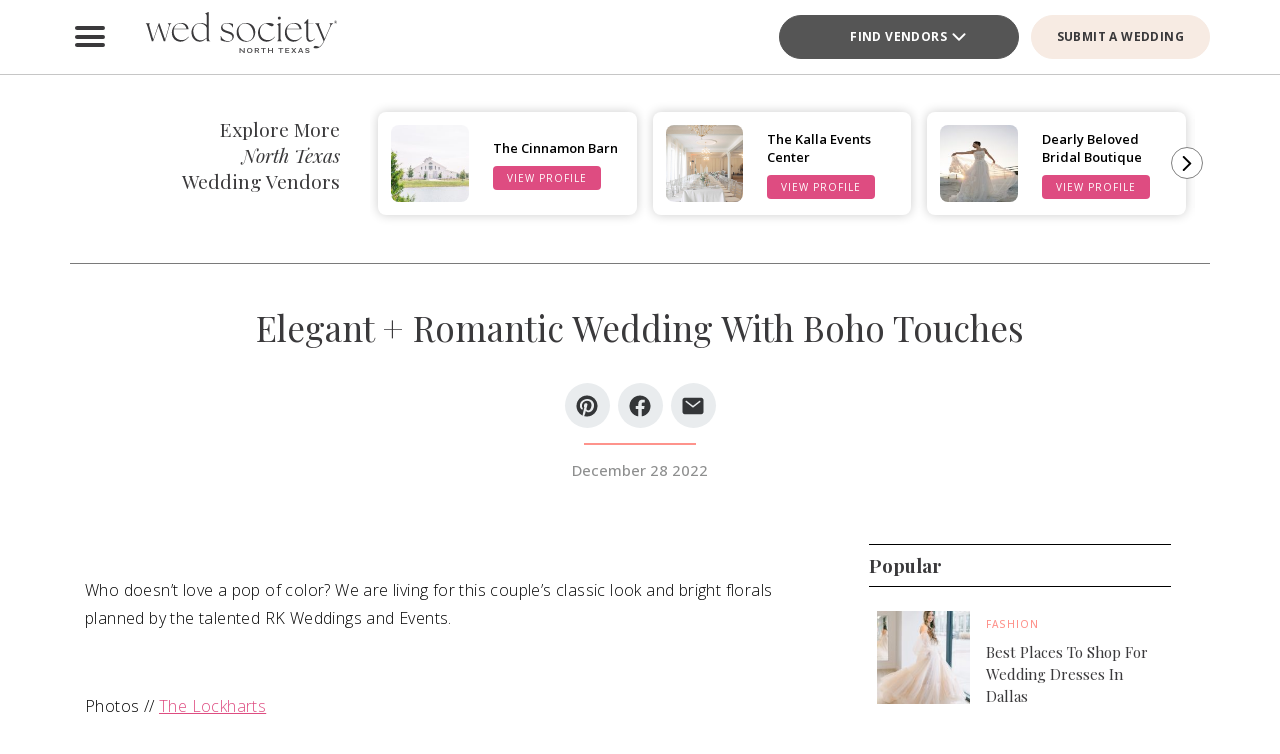

--- FILE ---
content_type: text/html; charset=UTF-8
request_url: https://www.bridesofnorthtexas.com/article/elegant-romantic-wedding-with-boho-touches/
body_size: 37964
content:
<!DOCTYPE html>
<html lang="en-US">

<head>
        <script>
        window.dvv_client_uid = Date.now().toString(36) + Math.random().toString(36).substring(2, 12).padStart(12, 0);
        window.dvv_client_dt = (new Date()).toLocaleString();
    </script>
            <!-- Google tag (gtag.js) -->
        <script async src="https://www.googletagmanager.com/gtag/js?id=G-2B5XN94N52"></script>
        <script>
            window.dataLayer = window.dataLayer || [];

            function gtag() {
                dataLayer.push(arguments);
            }
            gtag('js', new Date());

            gtag('config', 'G-2B5XN94N52');
        </script>
        <!-- Google tag end (gtag.js) -->
    
    
    
    <meta charset="UTF-8" />
    <meta name="theme-color" content="#f0998f" />
    <meta name="mobile-web-app-capable" content="yes">
    <meta name="apple-mobile-web-app-capable" content="yes">
    <meta name="apple-mobile-web-app-capable" content="yes" />
    <meta name="mobile-web-app-capable" content="yes" />

    <meta name="apple-mobile-web-app-status-bar-style" content="black-translucent">
    <meta name="apple-mobile-web-app-title" content="Wed Society North Texas">

    
    <link rel="apple-touch-icon" href="https://www.bridesofnorthtexas.com/wp-content/plugins/dvvhub/themes/wedsociety/assets/images/icons/icon-72.png" sizes="72x72">
    <link rel="apple-touch-icon" href="https://www.bridesofnorthtexas.com/wp-content/plugins/dvvhub/themes/wedsociety/assets/images/icons/icon-96.png" sizes="96x96">
    <link rel="apple-touch-icon" href="https://www.bridesofnorthtexas.com/wp-content/plugins/dvvhub/themes/wedsociety/assets/images/icons/icon-128.png" sizes="128x128">
    <link rel="apple-touch-icon" href="https://www.bridesofnorthtexas.com/wp-content/plugins/dvvhub/themes/wedsociety/assets/images/icons/icon-144.png" sizes="144x144">
    <link rel="apple-touch-icon" href="https://www.bridesofnorthtexas.com/wp-content/plugins/dvvhub/themes/wedsociety/assets/images/icons/icon-152.png" sizes="152x152">
    <link rel="apple-touch-icon" href="https://www.bridesofnorthtexas.com/wp-content/plugins/dvvhub/themes/wedsociety/assets/images/icons/icon-192.png" sizes="192x192">
    <link rel="apple-touch-icon" href="https://www.bridesofnorthtexas.com/wp-content/plugins/dvvhub/themes/wedsociety/assets/images/icons/icon-384.png" sizes="384x384">
    <link rel="apple-touch-icon" href="https://www.bridesofnorthtexas.com/wp-content/plugins/dvvhub/themes/wedsociety/assets/images/icons/icon-512.png" sizes="512x512">

    <meta name="viewport" content="width=device-width, initial-scale=1.0">
    <link rel="profile" href="https://gmpg.org/xfn/11" />
    <link rel="pingback" href="https://www.bridesofnorthtexas.com/xmlrpc.php" />

        <link rel="preconnect" href="https://fonts.googleapis.com">
    <link rel="preconnect" href="https://fonts.gstatic.com" crossorigin>
    <link href="https://fonts.googleapis.com/css2?family=Open+Sans:ital,wght@0,300;0,400;0,500;0,600;0,700;1,300;1,400;1,500;1,600;1,700&family=Playfair+Display:ital,wght@0,400;0,700;1,400;1,700&display=swap" rel="stylesheet">

    <link rel="stylesheet" href="https://www.bridesofnorthtexas.com/wp-content/plugins/dvvhub/themes/wedsociety/assets/css/base.css?v=20251028">

    <meta name='robots' content='index, follow, max-image-preview:large, max-snippet:-1, max-video-preview:-1' />

	<!-- This site is optimized with the Yoast SEO Premium plugin v26.7 (Yoast SEO v26.7) - https://yoast.com/wordpress/plugins/seo/ -->
	<title>Elegant + Romantic Wedding With Boho Touches - Wed Society North Texas</title>
	<link rel="canonical" href="https://www.bridesofnorthtexas.com/article/elegant-romantic-wedding-with-boho-touches/" />
	<meta property="og:locale" content="en_US" />
	<meta property="og:type" content="article" />
	<meta property="og:title" content="Elegant + Romantic Wedding With Boho Touches" />
	<meta property="og:url" content="https://www.bridesofnorthtexas.com/article/elegant-romantic-wedding-with-boho-touches/" />
	<meta property="og:site_name" content="Wed Society North Texas" />
	<meta property="article:publisher" content="https://www.facebook.com/wedsocietynorthtx" />
	<meta property="article:published_time" content="2022-12-28T18:21:30+00:00" />
	<meta property="article:modified_time" content="2025-03-25T16:46:31+00:00" />
	<meta property="og:image" content="https://www.bridesofnorthtexas.com/wp-content/uploads/2025/08/wed-society-north-texas-site-logo.jpg" />
	<meta property="og:image:width" content="1200" />
	<meta property="og:image:height" content="675" />
	<meta property="og:image:type" content="image/jpeg" />
	<meta name="twitter:card" content="summary_large_image" />
	<script type="application/ld+json" class="yoast-schema-graph">{"@context":"https://schema.org","@graph":[{"@type":"Article","@id":"https://www.bridesofnorthtexas.com/article/elegant-romantic-wedding-with-boho-touches/#article","isPartOf":{"@id":"https://www.bridesofnorthtexas.com/article/elegant-romantic-wedding-with-boho-touches/"},"author":{"name":"","@id":""},"headline":"Elegant + Romantic Wedding With Boho Touches","datePublished":"2022-12-28T18:21:30+00:00","dateModified":"2025-03-25T16:46:31+00:00","mainEntityOfPage":{"@id":"https://www.bridesofnorthtexas.com/article/elegant-romantic-wedding-with-boho-touches/"},"wordCount":6,"publisher":{"@id":"https://www.bridesofnorthtexas.com/#organization"},"image":{"@id":"https://www.bridesofnorthtexas.com/article/elegant-romantic-wedding-with-boho-touches/#primaryimage"},"thumbnailUrl":"https://media0.wedsociety.com/wp-content/uploads/2025/03/c170bb1c9353fe38eac145e721761e3267e2dd5882299.jpeg","inLanguage":"en-US"},{"@type":"WebPage","@id":"https://www.bridesofnorthtexas.com/article/elegant-romantic-wedding-with-boho-touches/","url":"https://www.bridesofnorthtexas.com/article/elegant-romantic-wedding-with-boho-touches/","name":"Elegant + Romantic Wedding With Boho Touches - Wed Society North Texas","isPartOf":{"@id":"https://www.bridesofnorthtexas.com/#website"},"primaryImageOfPage":{"@id":"https://www.bridesofnorthtexas.com/article/elegant-romantic-wedding-with-boho-touches/#primaryimage"},"image":{"@id":"https://www.bridesofnorthtexas.com/article/elegant-romantic-wedding-with-boho-touches/#primaryimage"},"thumbnailUrl":"https://media0.wedsociety.com/wp-content/uploads/2025/03/c170bb1c9353fe38eac145e721761e3267e2dd5882299.jpeg","datePublished":"2022-12-28T18:21:30+00:00","dateModified":"2025-03-25T16:46:31+00:00","breadcrumb":{"@id":"https://www.bridesofnorthtexas.com/article/elegant-romantic-wedding-with-boho-touches/#breadcrumb"},"inLanguage":"en-US","potentialAction":[{"@type":"ReadAction","target":["https://www.bridesofnorthtexas.com/article/elegant-romantic-wedding-with-boho-touches/"]}]},{"@type":"ImageObject","inLanguage":"en-US","@id":"https://www.bridesofnorthtexas.com/article/elegant-romantic-wedding-with-boho-touches/#primaryimage","url":"https://media0.wedsociety.com/wp-content/uploads/2025/03/c170bb1c9353fe38eac145e721761e3267e2dd5882299.jpeg","contentUrl":"https://media0.wedsociety.com/wp-content/uploads/2025/03/c170bb1c9353fe38eac145e721761e3267e2dd5882299.jpeg"},{"@type":"BreadcrumbList","@id":"https://www.bridesofnorthtexas.com/article/elegant-romantic-wedding-with-boho-touches/#breadcrumb","itemListElement":[{"@type":"ListItem","position":1,"name":"Home","item":"https://www.bridesofnorthtexas.com/"},{"@type":"ListItem","position":2,"name":"Elegant + Romantic Wedding With Boho Touches"}]},{"@type":"WebSite","@id":"https://www.bridesofnorthtexas.com/#website","url":"https://www.bridesofnorthtexas.com/","name":"Wed Society® North Texas","description":"Plan your Dallas, Fort Worth wedding with ease. Discover the top wedding venues, photographers, and planners with Wed Society® North Texas.","publisher":{"@id":"https://www.bridesofnorthtexas.com/#organization"},"inLanguage":"en-US"},{"@type":"Organization","@id":"https://www.bridesofnorthtexas.com/#organization","name":"Wed Society® North Texas","url":"https://www.bridesofnorthtexas.com/","logo":{"@type":"ImageObject","inLanguage":"en-US","@id":"https://www.bridesofnorthtexas.com/#/schema/logo/image/","url":"https://www.bridesofnorthtexas.com/wp-content/uploads/2025/08/wed-society-north-texas-org-logo.jpg","contentUrl":"https://www.bridesofnorthtexas.com/wp-content/uploads/2025/08/wed-society-north-texas-org-logo.jpg","width":696,"height":696,"caption":"Wed Society® North Texas"},"image":{"@id":"https://www.bridesofnorthtexas.com/#/schema/logo/image/"},"sameAs":["https://www.facebook.com/wedsocietynorthtx","https://www.instagram.com/wedsociety.northtx/","https://www.pinterest.com/wedsocietynorthtx/","https://www.tiktok.com/@wedsociety.northtx"]}]}</script>
	<!-- / Yoast SEO Premium plugin. -->


<link rel="alternate" title="oEmbed (JSON)" type="application/json+oembed" href="https://www.bridesofnorthtexas.com/wp-json/oembed/1.0/embed?url=https%3A%2F%2Fwww.bridesofnorthtexas.com%2Farticle%2Felegant-romantic-wedding-with-boho-touches%2F" />
<link rel="alternate" title="oEmbed (XML)" type="text/xml+oembed" href="https://www.bridesofnorthtexas.com/wp-json/oembed/1.0/embed?url=https%3A%2F%2Fwww.bridesofnorthtexas.com%2Farticle%2Felegant-romantic-wedding-with-boho-touches%2F&#038;format=xml" />
<style id='wp-img-auto-sizes-contain-inline-css' type='text/css'>
img:is([sizes=auto i],[sizes^="auto," i]){contain-intrinsic-size:3000px 1500px}
/*# sourceURL=wp-img-auto-sizes-contain-inline-css */
</style>
<style id='wp-block-library-inline-css' type='text/css'>
:root{--wp-block-synced-color:#7a00df;--wp-block-synced-color--rgb:122,0,223;--wp-bound-block-color:var(--wp-block-synced-color);--wp-editor-canvas-background:#ddd;--wp-admin-theme-color:#007cba;--wp-admin-theme-color--rgb:0,124,186;--wp-admin-theme-color-darker-10:#006ba1;--wp-admin-theme-color-darker-10--rgb:0,107,160.5;--wp-admin-theme-color-darker-20:#005a87;--wp-admin-theme-color-darker-20--rgb:0,90,135;--wp-admin-border-width-focus:2px}@media (min-resolution:192dpi){:root{--wp-admin-border-width-focus:1.5px}}.wp-element-button{cursor:pointer}:root .has-very-light-gray-background-color{background-color:#eee}:root .has-very-dark-gray-background-color{background-color:#313131}:root .has-very-light-gray-color{color:#eee}:root .has-very-dark-gray-color{color:#313131}:root .has-vivid-green-cyan-to-vivid-cyan-blue-gradient-background{background:linear-gradient(135deg,#00d084,#0693e3)}:root .has-purple-crush-gradient-background{background:linear-gradient(135deg,#34e2e4,#4721fb 50%,#ab1dfe)}:root .has-hazy-dawn-gradient-background{background:linear-gradient(135deg,#faaca8,#dad0ec)}:root .has-subdued-olive-gradient-background{background:linear-gradient(135deg,#fafae1,#67a671)}:root .has-atomic-cream-gradient-background{background:linear-gradient(135deg,#fdd79a,#004a59)}:root .has-nightshade-gradient-background{background:linear-gradient(135deg,#330968,#31cdcf)}:root .has-midnight-gradient-background{background:linear-gradient(135deg,#020381,#2874fc)}:root{--wp--preset--font-size--normal:16px;--wp--preset--font-size--huge:42px}.has-regular-font-size{font-size:1em}.has-larger-font-size{font-size:2.625em}.has-normal-font-size{font-size:var(--wp--preset--font-size--normal)}.has-huge-font-size{font-size:var(--wp--preset--font-size--huge)}.has-text-align-center{text-align:center}.has-text-align-left{text-align:left}.has-text-align-right{text-align:right}.has-fit-text{white-space:nowrap!important}#end-resizable-editor-section{display:none}.aligncenter{clear:both}.items-justified-left{justify-content:flex-start}.items-justified-center{justify-content:center}.items-justified-right{justify-content:flex-end}.items-justified-space-between{justify-content:space-between}.screen-reader-text{border:0;clip-path:inset(50%);height:1px;margin:-1px;overflow:hidden;padding:0;position:absolute;width:1px;word-wrap:normal!important}.screen-reader-text:focus{background-color:#ddd;clip-path:none;color:#444;display:block;font-size:1em;height:auto;left:5px;line-height:normal;padding:15px 23px 14px;text-decoration:none;top:5px;width:auto;z-index:100000}html :where(.has-border-color){border-style:solid}html :where([style*=border-top-color]){border-top-style:solid}html :where([style*=border-right-color]){border-right-style:solid}html :where([style*=border-bottom-color]){border-bottom-style:solid}html :where([style*=border-left-color]){border-left-style:solid}html :where([style*=border-width]){border-style:solid}html :where([style*=border-top-width]){border-top-style:solid}html :where([style*=border-right-width]){border-right-style:solid}html :where([style*=border-bottom-width]){border-bottom-style:solid}html :where([style*=border-left-width]){border-left-style:solid}html :where(img[class*=wp-image-]){height:auto;max-width:100%}:where(figure){margin:0 0 1em}html :where(.is-position-sticky){--wp-admin--admin-bar--position-offset:var(--wp-admin--admin-bar--height,0px)}@media screen and (max-width:600px){html :where(.is-position-sticky){--wp-admin--admin-bar--position-offset:0px}}

/*# sourceURL=wp-block-library-inline-css */
</style><style id='global-styles-inline-css' type='text/css'>
:root{--wp--preset--aspect-ratio--square: 1;--wp--preset--aspect-ratio--4-3: 4/3;--wp--preset--aspect-ratio--3-4: 3/4;--wp--preset--aspect-ratio--3-2: 3/2;--wp--preset--aspect-ratio--2-3: 2/3;--wp--preset--aspect-ratio--16-9: 16/9;--wp--preset--aspect-ratio--9-16: 9/16;--wp--preset--color--black: #000000;--wp--preset--color--cyan-bluish-gray: #abb8c3;--wp--preset--color--white: #ffffff;--wp--preset--color--pale-pink: #f78da7;--wp--preset--color--vivid-red: #cf2e2e;--wp--preset--color--luminous-vivid-orange: #ff6900;--wp--preset--color--luminous-vivid-amber: #fcb900;--wp--preset--color--light-green-cyan: #7bdcb5;--wp--preset--color--vivid-green-cyan: #00d084;--wp--preset--color--pale-cyan-blue: #8ed1fc;--wp--preset--color--vivid-cyan-blue: #0693e3;--wp--preset--color--vivid-purple: #9b51e0;--wp--preset--gradient--vivid-cyan-blue-to-vivid-purple: linear-gradient(135deg,rgb(6,147,227) 0%,rgb(155,81,224) 100%);--wp--preset--gradient--light-green-cyan-to-vivid-green-cyan: linear-gradient(135deg,rgb(122,220,180) 0%,rgb(0,208,130) 100%);--wp--preset--gradient--luminous-vivid-amber-to-luminous-vivid-orange: linear-gradient(135deg,rgb(252,185,0) 0%,rgb(255,105,0) 100%);--wp--preset--gradient--luminous-vivid-orange-to-vivid-red: linear-gradient(135deg,rgb(255,105,0) 0%,rgb(207,46,46) 100%);--wp--preset--gradient--very-light-gray-to-cyan-bluish-gray: linear-gradient(135deg,rgb(238,238,238) 0%,rgb(169,184,195) 100%);--wp--preset--gradient--cool-to-warm-spectrum: linear-gradient(135deg,rgb(74,234,220) 0%,rgb(151,120,209) 20%,rgb(207,42,186) 40%,rgb(238,44,130) 60%,rgb(251,105,98) 80%,rgb(254,248,76) 100%);--wp--preset--gradient--blush-light-purple: linear-gradient(135deg,rgb(255,206,236) 0%,rgb(152,150,240) 100%);--wp--preset--gradient--blush-bordeaux: linear-gradient(135deg,rgb(254,205,165) 0%,rgb(254,45,45) 50%,rgb(107,0,62) 100%);--wp--preset--gradient--luminous-dusk: linear-gradient(135deg,rgb(255,203,112) 0%,rgb(199,81,192) 50%,rgb(65,88,208) 100%);--wp--preset--gradient--pale-ocean: linear-gradient(135deg,rgb(255,245,203) 0%,rgb(182,227,212) 50%,rgb(51,167,181) 100%);--wp--preset--gradient--electric-grass: linear-gradient(135deg,rgb(202,248,128) 0%,rgb(113,206,126) 100%);--wp--preset--gradient--midnight: linear-gradient(135deg,rgb(2,3,129) 0%,rgb(40,116,252) 100%);--wp--preset--font-size--small: 13px;--wp--preset--font-size--medium: 20px;--wp--preset--font-size--large: 36px;--wp--preset--font-size--x-large: 42px;--wp--preset--spacing--20: 0.44rem;--wp--preset--spacing--30: 0.67rem;--wp--preset--spacing--40: 1rem;--wp--preset--spacing--50: 1.5rem;--wp--preset--spacing--60: 2.25rem;--wp--preset--spacing--70: 3.38rem;--wp--preset--spacing--80: 5.06rem;--wp--preset--shadow--natural: 6px 6px 9px rgba(0, 0, 0, 0.2);--wp--preset--shadow--deep: 12px 12px 50px rgba(0, 0, 0, 0.4);--wp--preset--shadow--sharp: 6px 6px 0px rgba(0, 0, 0, 0.2);--wp--preset--shadow--outlined: 6px 6px 0px -3px rgb(255, 255, 255), 6px 6px rgb(0, 0, 0);--wp--preset--shadow--crisp: 6px 6px 0px rgb(0, 0, 0);}:where(.is-layout-flex){gap: 0.5em;}:where(.is-layout-grid){gap: 0.5em;}body .is-layout-flex{display: flex;}.is-layout-flex{flex-wrap: wrap;align-items: center;}.is-layout-flex > :is(*, div){margin: 0;}body .is-layout-grid{display: grid;}.is-layout-grid > :is(*, div){margin: 0;}:where(.wp-block-columns.is-layout-flex){gap: 2em;}:where(.wp-block-columns.is-layout-grid){gap: 2em;}:where(.wp-block-post-template.is-layout-flex){gap: 1.25em;}:where(.wp-block-post-template.is-layout-grid){gap: 1.25em;}.has-black-color{color: var(--wp--preset--color--black) !important;}.has-cyan-bluish-gray-color{color: var(--wp--preset--color--cyan-bluish-gray) !important;}.has-white-color{color: var(--wp--preset--color--white) !important;}.has-pale-pink-color{color: var(--wp--preset--color--pale-pink) !important;}.has-vivid-red-color{color: var(--wp--preset--color--vivid-red) !important;}.has-luminous-vivid-orange-color{color: var(--wp--preset--color--luminous-vivid-orange) !important;}.has-luminous-vivid-amber-color{color: var(--wp--preset--color--luminous-vivid-amber) !important;}.has-light-green-cyan-color{color: var(--wp--preset--color--light-green-cyan) !important;}.has-vivid-green-cyan-color{color: var(--wp--preset--color--vivid-green-cyan) !important;}.has-pale-cyan-blue-color{color: var(--wp--preset--color--pale-cyan-blue) !important;}.has-vivid-cyan-blue-color{color: var(--wp--preset--color--vivid-cyan-blue) !important;}.has-vivid-purple-color{color: var(--wp--preset--color--vivid-purple) !important;}.has-black-background-color{background-color: var(--wp--preset--color--black) !important;}.has-cyan-bluish-gray-background-color{background-color: var(--wp--preset--color--cyan-bluish-gray) !important;}.has-white-background-color{background-color: var(--wp--preset--color--white) !important;}.has-pale-pink-background-color{background-color: var(--wp--preset--color--pale-pink) !important;}.has-vivid-red-background-color{background-color: var(--wp--preset--color--vivid-red) !important;}.has-luminous-vivid-orange-background-color{background-color: var(--wp--preset--color--luminous-vivid-orange) !important;}.has-luminous-vivid-amber-background-color{background-color: var(--wp--preset--color--luminous-vivid-amber) !important;}.has-light-green-cyan-background-color{background-color: var(--wp--preset--color--light-green-cyan) !important;}.has-vivid-green-cyan-background-color{background-color: var(--wp--preset--color--vivid-green-cyan) !important;}.has-pale-cyan-blue-background-color{background-color: var(--wp--preset--color--pale-cyan-blue) !important;}.has-vivid-cyan-blue-background-color{background-color: var(--wp--preset--color--vivid-cyan-blue) !important;}.has-vivid-purple-background-color{background-color: var(--wp--preset--color--vivid-purple) !important;}.has-black-border-color{border-color: var(--wp--preset--color--black) !important;}.has-cyan-bluish-gray-border-color{border-color: var(--wp--preset--color--cyan-bluish-gray) !important;}.has-white-border-color{border-color: var(--wp--preset--color--white) !important;}.has-pale-pink-border-color{border-color: var(--wp--preset--color--pale-pink) !important;}.has-vivid-red-border-color{border-color: var(--wp--preset--color--vivid-red) !important;}.has-luminous-vivid-orange-border-color{border-color: var(--wp--preset--color--luminous-vivid-orange) !important;}.has-luminous-vivid-amber-border-color{border-color: var(--wp--preset--color--luminous-vivid-amber) !important;}.has-light-green-cyan-border-color{border-color: var(--wp--preset--color--light-green-cyan) !important;}.has-vivid-green-cyan-border-color{border-color: var(--wp--preset--color--vivid-green-cyan) !important;}.has-pale-cyan-blue-border-color{border-color: var(--wp--preset--color--pale-cyan-blue) !important;}.has-vivid-cyan-blue-border-color{border-color: var(--wp--preset--color--vivid-cyan-blue) !important;}.has-vivid-purple-border-color{border-color: var(--wp--preset--color--vivid-purple) !important;}.has-vivid-cyan-blue-to-vivid-purple-gradient-background{background: var(--wp--preset--gradient--vivid-cyan-blue-to-vivid-purple) !important;}.has-light-green-cyan-to-vivid-green-cyan-gradient-background{background: var(--wp--preset--gradient--light-green-cyan-to-vivid-green-cyan) !important;}.has-luminous-vivid-amber-to-luminous-vivid-orange-gradient-background{background: var(--wp--preset--gradient--luminous-vivid-amber-to-luminous-vivid-orange) !important;}.has-luminous-vivid-orange-to-vivid-red-gradient-background{background: var(--wp--preset--gradient--luminous-vivid-orange-to-vivid-red) !important;}.has-very-light-gray-to-cyan-bluish-gray-gradient-background{background: var(--wp--preset--gradient--very-light-gray-to-cyan-bluish-gray) !important;}.has-cool-to-warm-spectrum-gradient-background{background: var(--wp--preset--gradient--cool-to-warm-spectrum) !important;}.has-blush-light-purple-gradient-background{background: var(--wp--preset--gradient--blush-light-purple) !important;}.has-blush-bordeaux-gradient-background{background: var(--wp--preset--gradient--blush-bordeaux) !important;}.has-luminous-dusk-gradient-background{background: var(--wp--preset--gradient--luminous-dusk) !important;}.has-pale-ocean-gradient-background{background: var(--wp--preset--gradient--pale-ocean) !important;}.has-electric-grass-gradient-background{background: var(--wp--preset--gradient--electric-grass) !important;}.has-midnight-gradient-background{background: var(--wp--preset--gradient--midnight) !important;}.has-small-font-size{font-size: var(--wp--preset--font-size--small) !important;}.has-medium-font-size{font-size: var(--wp--preset--font-size--medium) !important;}.has-large-font-size{font-size: var(--wp--preset--font-size--large) !important;}.has-x-large-font-size{font-size: var(--wp--preset--font-size--x-large) !important;}
/*# sourceURL=global-styles-inline-css */
</style>

<style id='classic-theme-styles-inline-css' type='text/css'>
/*! This file is auto-generated */
.wp-block-button__link{color:#fff;background-color:#32373c;border-radius:9999px;box-shadow:none;text-decoration:none;padding:calc(.667em + 2px) calc(1.333em + 2px);font-size:1.125em}.wp-block-file__button{background:#32373c;color:#fff;text-decoration:none}
/*# sourceURL=/wp-includes/css/classic-themes.min.css */
</style>
<link rel='stylesheet' id='dashicons-css' href='https://www.bridesofnorthtexas.com/wp-includes/css/dashicons.min.css?ver=6.9' type='text/css' media='all' />
<link rel='stylesheet' id='wedsociety-parent-theme-style-css' href='https://www.bridesofnorthtexas.com/wp-content/plugins/dvvhub/themes/wedsociety/style.css?ver=6.9' type='text/css' media='all' />
<link rel='stylesheet' id='reusable-css' href='https://www.bridesofnorthtexas.com/wp-content/plugins/dvvhub/themes/wedsociety/reusable.css?ver=6.9' type='text/css' media='all' />
<script type="text/javascript" src="https://www.bridesofnorthtexas.com/wp-content/plugins/dvvhub/themes/wedsociety/assets/js/main.js?ver=1.0" id="wedsociety-main-js-js"></script>
<link rel="https://api.w.org/" href="https://www.bridesofnorthtexas.com/wp-json/" /><link rel="alternate" title="JSON" type="application/json" href="https://www.bridesofnorthtexas.com/wp-json/wp/v2/posts/18392" /><link rel="EditURI" type="application/rsd+xml" title="RSD" href="https://www.bridesofnorthtexas.com/xmlrpc.php?rsd" />
<meta name="generator" content="WordPress 6.9" />
<link rel='shortlink' href='https://www.bridesofnorthtexas.com/?p=18392' />
<!-- Schema optimized by Schema Pro --><script type="application/ld+json">{"@context":"https://schema.org","@type":"Article","mainEntityOfPage":{"@type":"WebPage","@id":"https://www.bridesofnorthtexas.com/article/elegant-romantic-wedding-with-boho-touches/"},"headline":"Elegant + Romantic Wedding With Boho Touches","datePublished":"2022-12-28T18:21:30","dateModified":"2025-03-25T16:46:31","publisher":{"@type":"Organization","name":"Wed Society® | North Texas - Wedding Planning Made Easy","logo":{"@type":"ImageObject","url":"https://www.bridesofnorthtexas.com/wp-content/uploads/2025/08/wed-society-north-texas-site-logo-107x60.jpg"}},"description":null}</script><!-- / Schema optimized by Schema Pro -->			<style id="wpsp-style-frontend"></style>
			<link rel="icon" href="https://www.bridesofnorthtexas.com/wp-content/uploads/2025/08/cropped-favicon-coral-scaled-1-32x32.png" sizes="32x32" />
<link rel="icon" href="https://www.bridesofnorthtexas.com/wp-content/uploads/2025/08/cropped-favicon-coral-scaled-1-192x192.png" sizes="192x192" />
<link rel="apple-touch-icon" href="https://www.bridesofnorthtexas.com/wp-content/uploads/2025/08/cropped-favicon-coral-scaled-1-180x180.png" />
<meta name="msapplication-TileImage" content="https://www.bridesofnorthtexas.com/wp-content/uploads/2025/08/cropped-favicon-coral-scaled-1-270x270.png" />

    <!-- Hotjar Tracking Code for Wed Society North Texas -->
<script>
    (function(h,o,t,j,a,r){
        h.hj=h.hj||function(){(h.hj.q=h.hj.q||[]).push(arguments)};
        h._hjSettings={hjid:3823991,hjsv:6};
        a=o.getElementsByTagName('head')[0];
        r=o.createElement('script');r.async=1;
        r.src=t+h._hjSettings.hjid+j+h._hjSettings.hjsv;
        a.appendChild(r);
    })(window,document,'https://static.hotjar.com/c/hotjar-','.js?sv=');
</script>    <script>
        async function wsevt(evt_name = '', evt_atts = {}) {

            if (window.dvv_debug_mode) {
                console.log('SENDING OUT EVENT VIA WSEVT!!!');
                console.log(evt_name);
                console.log(evt_atts);
                console.log('--------------------');
            }

            const url = 'https://www.bridesofnorthtexas.com/wp-json/dvvhub/v1/mpsevt';
            const meas_id = 'G-2B5XN94N52';

            console.log(url);
            console.log('--------------------');

            if (typeof meas_id == 'string' && meas_id.length) {

                if (typeof evt_name == 'string' && evt_name.length) {

                    if (typeof evt_atts != 'object') {
                        evt_atts = {};
                    }

                    if (window.dvv_debug_mode) {
                        evt_atts.debug_mode = true;
                    }

                    if (window.dvv_client_uid) {
                        evt_atts.dvv_cl_uid = window.dvv_client_uid;
                    }

                    if (window.dvv_client_dt) {
                        evt_atts.dvv_cl_dt = window.dvv_client_dt;
                    }

                    evt_atts.ws_mkt_id = '82125';
                    evt_atts.ws_mkt_trid = '82125_20241119083614_673cf6be4bfc6';

                    evt_atts.dvv_sess_id = 'dvvhub_202618204444696e97bc54b38';
                    evt_atts.php_sess_id = '0';

                    evt_atts.transport_type = 'beacon';

                    if (typeof window.location.href == 'string' && window.location.href.length) {
                        evt_atts.loc_href = window.location.href;
                    }

                    if (typeof window.frames.top.document.referrer == 'string' && window.frames.top.document.referrer.length) {
                        evt_atts.referrer = window.frames.top.document.referrer;
                    }

                    if (typeof navigator.userAgent == 'string' && navigator.userAgent.length) {
                        evt_atts.user_agent = navigator.userAgent;

                        const device_type = /Mobile|Tablet|iPad|iPhone|Android/.test(navigator.userAgent) ? 'Mobile' : 'Desktop';

                        evt_atts.device_type = device_type;
                    }

                    gtag('event', evt_name, evt_atts);

                    gtag('get', meas_id, 'client_id', (client_id) => {

                        evt_atts.evt_name = evt_name;
                        evt_atts.cl_id = client_id;

                        try {
                            fetch(url, {
                                method: 'POST',
                                headers: {
                                    'Content-Type': 'application/json'
                                },
                                body: JSON.stringify(evt_atts)
                            }).then((response => {
                                if (window.dvv_debug_mode) {
                                    console.log('MPSEVT RESPONSE:');
                                    console.log(evt_name);
                                    console.log(evt_atts);
                                    console.log(response.status);
                                    console.log('--------------------');
                                }
                            }));
                        } catch (error) {
                            if (window.dvv_debug_mode) {
                                console.log('MPSEVT ERROR:');
                                console.log(evt_name);
                                console.log(evt_atts);
                                console.log(error);
                                console.log('--------------------');
                            }
                        }

                    });

                    return true;
                }
            }

            return false;
        }

        function handle_wsevt(el, prevent_default) {
            try {
                if (el && (el instanceof Element || el instanceof HTMLDocument)) {
                    if (typeof el.dataset.event == 'string' && el.dataset.event.length && typeof el.dataset.trid == 'string' && el.dataset.trid.length) {

                        var has_href = false;

                        if (prevent_default) {
                            event.preventDefault();
                        }

                        var evt_atts = {
                            'event_label': el.dataset.trid,
                            'trid': el.dataset.trid,
                        };

                        if (typeof el.href == 'string' && el.href.length && !el.href.toLowerCase().startsWith('javascript:')) {
                            has_href = true;
                            evt_atts.href = el.href;
                        }

                        if (typeof el.dataset.event_category == 'string' && el.dataset.event_category.length) {
                            evt_atts.event_category = el.dataset.event_category;
                        }

                        if (typeof el.dataset.event_slug == 'string' && el.dataset.event_slug.length) {
                            evt_atts.event_slug = el.dataset.event_slug;
                        }

                        if (typeof el.dataset.event_title == 'string' && el.dataset.event_title.length) {
                            evt_atts.event_title = el.dataset.event_title;
                        }

                        if (typeof el.dataset.event_desc == 'string' && el.dataset.event_desc.length) {
                            evt_atts.event_desc = el.dataset.event_desc;
                        }

                        if (typeof el.dataset.event_action == 'string' && el.dataset.event_action.length) {
                            evt_atts.event_action = el.dataset.event_action;
                        }

                        if (typeof el.dataset.event_location == 'string' && el.dataset.event_location.length) {
                            evt_atts.event_location = el.dataset.event_location;
                        }

                        if (typeof el.dataset.cat_trid == 'string' && el.dataset.cat_trid.length) {
                            evt_atts.cat_trid = el.dataset.cat_trid;
                        }

                        if (typeof el.dataset.cat_name == 'string' && el.dataset.cat_name.length) {
                            evt_atts.cat_name = el.dataset.cat_name;
                        }

                        if (typeof el.dataset.cat_slug == 'string' && el.dataset.cat_slug.length) {
                            evt_atts.cat_slug = el.dataset.cat_slug;
                        }

                        if (typeof el.dataset.ws_post_id == 'string' && el.dataset.ws_post_id.length) {
                            evt_atts.ws_post_id = el.dataset.ws_post_id;
                        }

                        wsevt(el.dataset.event, evt_atts);

                        if (prevent_default && has_href) {
                            setTimeout(function() {
                                window.location = el.href;
                            }, 250);
                        }
                    }
                }
            } catch (error) {
                if (window.dvv_debug_mode) {
                    console.log(error);
                }
            }
        }

        document.addEventListener('click', (event) => {

            const shift = event.getModifierState("Shift");
            const ctrl = event.getModifierState("Control") || event.getModifierState("Meta");
            var prevent_default = false;

            const dvv_sel_el = event.target.closest('div.dvv-select');

            if (dvv_sel_el) {
                if (document.activeElement.parentNode == dvv_sel_el && document.activeElement.classList.contains('wsevt')) {
                    handle_wsevt(document.activeElement, prevent_default);
                    return true;
                }
            }

            const link_el = event.target.closest('a.wsevt');

            if (link_el) {
                prevent_default = (!shift && !ctrl && link_el.target != '_blank');
                handle_wsevt(link_el, prevent_default);
                return true;
            }

            const btn_el = event.target.closest('button.wsevt');

            if (btn_el) {
                prevent_default = (!shift && !ctrl);
                handle_wsevt(btn_el, prevent_default);
                return true;
            }

            const jsfn_el = event.target.closest('.wsjsevt');

            if (jsfn_el) {
                prevent_default = false;
                handle_wsevt(jsfn_el, prevent_default);
                return true;
            }


        });
    </script>
</head>

<body class="wp-singular post-template-default single single-post postid-18392 single-format-standard wp-theme-wedsociety wp-schema-pro-2.10.6">

    
    
    <div id="page" class="site">

                <style>
    html {
        margin-top: 0 !important;
    }

    #wpadminbar {
        display: none !important;
    }

    header#wedsoc-header {
        position: sticky !important;
        top: 0;
        z-index: 9;
        background: #fff;
        border-bottom: 1px solid #c6c6c6;
    }
</style>
<script>
    function wedsoc_main_nav_open() {
        document.querySelector('body').classList.add('wedsoc-nav-sidebar-open');
    }

    function wedsoc_main_nav_close() {
        document.querySelector('body').classList.remove('wedsoc-nav-sidebar-open');
    }
</script>
<header id="wedsoc-header" class="wedsoc-header site-header">
    <style>
    button#wedsoc-main-nav-open {
        width: 40px;
        height: 40px;
        position: relative;
        background: none;
        outline: none;
        border: none;
        padding: 5px;
        cursor: pointer;
        font-size: 30px;
    }

    button#wedsoc-main-nav-open span {
        display: block;
        position: absolute;
        height: 4px;
        width: 1em;
        background: var(--stone);
        border-radius: 4px;
        left: 0;
        opacity: 1;
        transition: var(--default-transition);
    }

    button#wedsoc-main-nav-open>div {
        display: block;
        position: relative;
        height: 100%;
    }

    button#wedsoc-main-nav-open>div>span:nth-child(1) {
        top: 15%;
    }

    button#wedsoc-main-nav-open>div>span:nth-child(2) {
        top: 50%;
        margin-top: -2px;
    }

    button#wedsoc-main-nav-open>div>span:nth-child(3) {
        bottom: 15%;
    }

    .wedsoc-site-logo a {
        display: inline-block;
    }

    .wedsoc-site-logo img {
        width: 100%;
        max-width: 200px;
    }

    .wedsoc-header-main-wrap {
        display: flex;
        flex-direction: row;
        flex-wrap: nowrap;
        justify-content: space-between;
        align-items: center;
        position: relative;
    }

    .wedsoc-main-nav-open-wrap {
        position: absolute;
        left: 0;
        top: 50%;
        transform: translate(0, -50%);
    }

    .wedsoc-site-logo-container {
        padding: 10px 20px;
    }

    .wedsoc-site-logo-wrap {
        margin-left: 50px;
    }

    .wedsoc-header-cta-wrap .header-categories-select.dvv-select {
        width: 240px;
        max-width: 400px;
    }

    .wedsoc-header-cta-wrap .header-categories-select.dvv-select.dvv-select>.dvv-select-title {
        font-size: 12px;
        font-weight: 700;
        padding: 9px 25px;
        height: auto;
        letter-spacing: 0.4px;
        line-height: 2em;
        border: 1px solid #555555;
        background: #555555;
        color: #ffffff;
    }

    .wedsoc-header-cta-wrap .header-categories-select.dvv-select.dvv-select>.dvv-select-title svg>polyline {
        stroke: var(--white) !important;
    }

    .wedsoc-header-cta-wrap .header-categories-select.dvv-select.dvv-select>.dvv-select-choices {
        max-height: 250px;
    }

    .wedsoc-header-cta-wrap .header-categories-select.dvv-select.dvv-select>.dvv-select-choices a {
        font-size: 12px;
        font-weight: 600;
        padding: 0.75em 1em;
    }

    .dvv-select-choices a:hover {
        color: var(--salmon);
    }

    .wedsoc-header-cta {
        display: inline-block;
        background-color: var(--vanilla);
        color: var(--stone);
        border: 1px solid var(--vanilla);
        transition: 0.3s ease-in-out;
        border-radius: 3em;
        padding: 9px 25px;
        letter-spacing: 0.4px;
        text-transform: uppercase;
        font-weight: 700;
        font-size: 12px;
        line-height: 2em;
        margin-left: 1em;
    }

    .wedsoc-header-cta:hover {
        background: none !important;
        border: 1px solid var(--stone) !important;
    }

    .wedsoc-header-cta-wrap {
        display: flex;
    }

    @media(max-width:991px) {
        .wedsoc-header-cta-wrap>.wedsoc-header-cta-container {
            display: none;
        }
    }

    @media(max-width:767px) {

        #header-btn-logo-wrap {
            position: relative;
            background: #fff;
            z-index: 9;
            width: 100%;
            display: flex;
            justify-content: center;
            height: 62px;
        }

        header#wedsoc-header,
        header#wedsoc-header #wedsoc-header-main {
            height: 62px;
        }

        .wedsoc-site-logo img {
            max-height: 46px;
            height: 46px;
        }

        .wedsoc-header-cta-wrap {
            display: block;
            position: fixed;
            top: 62px;
            left: 0;
            right: 0;
            background: #fff;
            width: 100%;
            padding: 10px;
            z-index: 3;
        }

        .wedsoc-header-cta-wrap .header-categories-select-container {
            display: flex;
            align-items: center;
            justify-content: center;
            width: 100%;
        }

        .wedsoc-header-cta-wrap .header-categories-select.dvv-select {
            width: 400px;
            max-width: 90%;
        }

        .wedsoc-main-nav-open-wrap {
            left: 15px;
        }

        .wedsoc-site-logo-container {
            padding: 10px 20px 5px;
        }

        .wedsoc-header-main-wrap {
            justify-content: center;
        }

        .wedsoc-site-logo-wrap {
            justify-self: center;
            margin: 0;
        }
    }
</style>
<div id="wedsoc-header-main" class="wedsoc-header-main header-main">
    <div class="wedsoc-header-main-wrap container">
        <div id="header-btn-logo-wrap">
            <div class="wedsoc-main-nav-open-wrap">
                <button id="wedsoc-main-nav-open" class="wedsoc-main-nav-open" aria-label="Sidemenu Trigger Open" onclick="wedsoc_main_nav_open()">
                    <div>
                        <span></span><span></span><span></span>
                    </div>
                </button>
            </div>
            <div class="wedsoc-site-logo-wrap">
                <div class="wedsoc-site-logo-container">
                    <div class="wedsoc-site-logo">
                        <a href="https://www.bridesofnorthtexas.com/" title="Wed Society North Texas">
                                                                                            <img src="https://media0.wedsociety.com/wp-content/uploads/2024/11/Wed-Society-North-Texas_Website-Logo.svg" alt="Wed Society North Texas">
                            
                        </a>
                    </div>
                </div>
            </div>
        </div>

        <div id="wedsoc-header-cta-wrap" class="wedsoc-header-cta-wrap cta-hide-mobile">

                            <div class="header-categories-select-container">
                    <div class="header-categories-select dvv-select">
                        <button type="button" class="dvv-select-title wsevt" tabindex="0" data-event="head_findv_dd_open" data-trid="82125_20241119083614_673cf6be4bfc6" data-event_category="site_header" data-event_action="open" data-event_desc="Header Find Vendors Dropdown Open">
                            FIND VENDORS                            <div class="dvv-select-icon">
                                <svg class="wedsoc-cstm-select-label-icon" xmlns="http://www.w3.org/2000/svg" width="20" height="20" viewBox="0 0 512 512">
                                    <polyline points="112 184 256 328 400 184" style="fill:none;stroke:#000;stroke-linecap:round;stroke-linejoin:round;stroke-width:48px"></polyline>
                                </svg>
                            </div>
                        </button>
                        <div class="dvv-select-choices">
                                                            <a href="https://www.bridesofnorthtexas.com/wedding-vendors/" tabindex="0" class="wsevt" data-event="head_findv_dd_select_all" data-trid="82125_20241119083614_673cf6be4bfc6" data-event_category="site_header" data-event_action="select" data-event_desc="Header Find Vendors Dropdown Select All" data-event_title="All Vendors">
                                    All Vendors
                                </a>
                                                                                                                        <a href="https://www.bridesofnorthtexas.com/wedding-vendors/accommodations/" tabindex="0" class="wsevt" data-event="head_findv_dd_select_cat" data-trid="82173_20241119101837_673d0ebd977ff" data-event_category="site_header" data-event_action="select" data-event_desc="Header Find Vendors Dropdown Select Category" data-event_slug="accommodations" data-event_title="Accommodations">
                                    Accommodations                                </a>
                                                                                            <a href="https://www.bridesofnorthtexas.com/wedding-vendors/after-i-do/" tabindex="0" class="wsevt" data-event="head_findv_dd_select_cat" data-trid="82179_20241119102210_673d0f9232088" data-event_category="site_header" data-event_action="select" data-event_desc="Header Find Vendors Dropdown Select Category" data-event_slug="after-i-do" data-event_title="After I Do">
                                    After I Do                                </a>
                                                                                            <a href="https://www.bridesofnorthtexas.com/wedding-vendors/beauty/" tabindex="0" class="wsevt" data-event="head_findv_dd_select_cat" data-trid="82191_20241120015750_673deade43078" data-event_category="site_header" data-event_action="select" data-event_desc="Header Find Vendors Dropdown Select Category" data-event_slug="beauty" data-event_title="Beauty">
                                    Beauty                                </a>
                                                                                            <a href="https://www.bridesofnorthtexas.com/wedding-vendors/before-i-do/" tabindex="0" class="wsevt" data-event="head_findv_dd_select_cat" data-trid="82197_20241120022007_673df017430a7" data-event_category="site_header" data-event_action="select" data-event_desc="Header Find Vendors Dropdown Select Category" data-event_slug="before-i-do" data-event_title="Before I Do">
                                    Before I Do                                </a>
                                                                                            <a href="https://www.bridesofnorthtexas.com/wedding-vendors/cakes/" tabindex="0" class="wsevt" data-event="head_findv_dd_select_cat" data-trid="82209_20241120022537_673df1616ee72" data-event_category="site_header" data-event_action="select" data-event_desc="Header Find Vendors Dropdown Select Category" data-event_slug="cakes" data-event_title="Cakes &amp; Sweets">
                                    Cakes &amp; Sweets                                </a>
                                                                                            <a href="https://www.bridesofnorthtexas.com/wedding-vendors/calligraphy/" tabindex="0" class="wsevt" data-event="head_findv_dd_select_cat" data-trid="82215_20241120022952_673df26028330" data-event_category="site_header" data-event_action="select" data-event_desc="Header Find Vendors Dropdown Select Category" data-event_slug="calligraphy" data-event_title="Calligraphy">
                                    Calligraphy                                </a>
                                                                                            <a href="https://www.bridesofnorthtexas.com/wedding-vendors/catering/" tabindex="0" class="wsevt" data-event="head_findv_dd_select_cat" data-trid="82221_20241120023152_673df2d83ba6c" data-event_category="site_header" data-event_action="select" data-event_desc="Header Find Vendors Dropdown Select Category" data-event_slug="catering" data-event_title="Catering &amp; Bartending">
                                    Catering &amp; Bartending                                </a>
                                                                                            <a href="https://www.bridesofnorthtexas.com/wedding-vendors/rentals/" tabindex="0" class="wsevt" data-event="head_findv_dd_select_cat" data-trid="82227_20241120023342_673df346906a9" data-event_category="site_header" data-event_action="select" data-event_desc="Header Find Vendors Dropdown Select Category" data-event_slug="rentals" data-event_title="Decor &amp; Rentals">
                                    Decor &amp; Rentals                                </a>
                                                                                            <a href="https://www.bridesofnorthtexas.com/wedding-vendors/entertainment/" tabindex="0" class="wsevt" data-event="head_findv_dd_select_cat" data-trid="82233_20241120023556_673df3ccf1c8b" data-event_category="site_header" data-event_action="select" data-event_desc="Header Find Vendors Dropdown Select Category" data-event_slug="entertainment" data-event_title="Entertainment">
                                    Entertainment                                </a>
                                                                                            <a href="https://www.bridesofnorthtexas.com/wedding-vendors/experiential-events/" tabindex="0" class="wsevt" data-event="head_findv_dd_select_cat" data-trid="82239_20241120023836_673df46c7d497" data-event_category="site_header" data-event_action="select" data-event_desc="Header Find Vendors Dropdown Select Category" data-event_slug="experiential-events" data-event_title="Experiential Events">
                                    Experiential Events                                </a>
                                                                                            <a href="https://www.bridesofnorthtexas.com/wedding-vendors/fashion/" tabindex="0" class="wsevt" data-event="head_findv_dd_select_cat" data-trid="82245_20241120024316_673df584cc022" data-event_category="site_header" data-event_action="select" data-event_desc="Header Find Vendors Dropdown Select Category" data-event_slug="fashion" data-event_title="Fashion">
                                    Fashion                                </a>
                                                                                            <a href="https://www.bridesofnorthtexas.com/wedding-vendors/favors/" tabindex="0" class="wsevt" data-event="head_findv_dd_select_cat" data-trid="82251_20241120024516_673df5fcbb6c0" data-event_category="site_header" data-event_action="select" data-event_desc="Header Find Vendors Dropdown Select Category" data-event_slug="favors" data-event_title="Favors">
                                    Favors                                </a>
                                                                                            <a href="https://www.bridesofnorthtexas.com/wedding-vendors/floral/" tabindex="0" class="wsevt" data-event="head_findv_dd_select_cat" data-trid="82261_20241120024812_673df6ac6b69a" data-event_category="site_header" data-event_action="select" data-event_desc="Header Find Vendors Dropdown Select Category" data-event_slug="floral" data-event_title="Floral">
                                    Floral                                </a>
                                                                                            <a href="https://www.bridesofnorthtexas.com/wedding-vendors/wedding-tuxedos-suits/" tabindex="0" class="wsevt" data-event="head_findv_dd_select_cat" data-trid="82267_20241120025421_673df81d0b8c8" data-event_category="site_header" data-event_action="select" data-event_desc="Header Find Vendors Dropdown Select Category" data-event_slug="wedding-tuxedos-suits" data-event_title="For The Guys">
                                    For The Guys                                </a>
                                                                                            <a href="https://www.bridesofnorthtexas.com/wedding-vendors/wedding-registry-places/" tabindex="0" class="wsevt" data-event="head_findv_dd_select_cat" data-trid="82273_20241120025634_673df8a2ef1c7" data-event_category="site_header" data-event_action="select" data-event_desc="Header Find Vendors Dropdown Select Category" data-event_slug="wedding-registry-places" data-event_title="Gifts &amp; Registry">
                                    Gifts &amp; Registry                                </a>
                                                                                            <a href="https://www.bridesofnorthtexas.com/wedding-vendors/health-fitness/" tabindex="0" class="wsevt" data-event="head_findv_dd_select_cat" data-trid="82279_20241120030540_673dfac4a7c14" data-event_category="site_header" data-event_action="select" data-event_desc="Header Find Vendors Dropdown Select Category" data-event_slug="health-fitness" data-event_title="Health &amp; Fitness">
                                    Health &amp; Fitness                                </a>
                                                                                            <a href="https://www.bridesofnorthtexas.com/wedding-vendors/destination-wedding-locations/" tabindex="0" class="wsevt" data-event="head_findv_dd_select_cat" data-trid="82285_20241120030725_673dfb2dddcba" data-event_category="site_header" data-event_action="select" data-event_desc="Header Find Vendors Dropdown Select Category" data-event_slug="destination-wedding-locations" data-event_title="Honeymoon &amp; Destination Weddings">
                                    Honeymoon &amp; Destination Weddings                                </a>
                                                                                            <a href="https://www.bridesofnorthtexas.com/wedding-vendors/invitations/" tabindex="0" class="wsevt" data-event="head_findv_dd_select_cat" data-trid="82291_20241120030937_673dfbb173a4b" data-event_category="site_header" data-event_action="select" data-event_desc="Header Find Vendors Dropdown Select Category" data-event_slug="invitations" data-event_title="Invitations &amp; Paper">
                                    Invitations &amp; Paper                                </a>
                                                                                            <a href="https://www.bridesofnorthtexas.com/wedding-vendors/engagement-rings/" tabindex="0" class="wsevt" data-event="head_findv_dd_select_cat" data-trid="82297_20241120031130_673dfc2273b9e" data-event_category="site_header" data-event_action="select" data-event_desc="Header Find Vendors Dropdown Select Category" data-event_slug="engagement-rings" data-event_title="Jewelry">
                                    Jewelry                                </a>
                                                                                            <a href="https://www.bridesofnorthtexas.com/wedding-vendors/lighting-fireworks/" tabindex="0" class="wsevt" data-event="head_findv_dd_select_cat" data-trid="82303_20241120031309_673dfc85cdf60" data-event_category="site_header" data-event_action="select" data-event_desc="Header Find Vendors Dropdown Select Category" data-event_slug="lighting-fireworks" data-event_title="Lighting &amp; Fireworks">
                                    Lighting &amp; Fireworks                                </a>
                                                                                            <a href="https://www.bridesofnorthtexas.com/wedding-vendors/live-wedding-painter/" tabindex="0" class="wsevt" data-event="head_findv_dd_select_cat" data-trid="372946_20251215053158_6940460e85486" data-event_category="site_header" data-event_action="select" data-event_desc="Header Find Vendors Dropdown Select Category" data-event_slug="live-wedding-painter" data-event_title="Live Wedding Painter">
                                    Live Wedding Painter                                </a>
                                                                                            <a href="https://www.bridesofnorthtexas.com/wedding-vendors/officiant/" tabindex="0" class="wsevt" data-event="head_findv_dd_select_cat" data-trid="82307_20241120031507_673dfcfb89d52" data-event_category="site_header" data-event_action="select" data-event_desc="Header Find Vendors Dropdown Select Category" data-event_slug="officiant" data-event_title="Officiant">
                                    Officiant                                </a>
                                                                                            <a href="https://www.bridesofnorthtexas.com/wedding-vendors/photo-booth/" tabindex="0" class="wsevt" data-event="head_findv_dd_select_cat" data-trid="82327_20241120032218_673dfeaa8fecc" data-event_category="site_header" data-event_action="select" data-event_desc="Header Find Vendors Dropdown Select Category" data-event_slug="photo-booth" data-event_title="Photo Booth">
                                    Photo Booth                                </a>
                                                                                            <a href="https://www.bridesofnorthtexas.com/wedding-vendors/photography/" tabindex="0" class="wsevt" data-event="head_findv_dd_select_cat" data-trid="82333_20241120032708_673dffcc6da13" data-event_category="site_header" data-event_action="select" data-event_desc="Header Find Vendors Dropdown Select Category" data-event_slug="photography" data-event_title="Photography">
                                    Photography                                </a>
                                                                                            <a href="https://www.bridesofnorthtexas.com/wedding-vendors/party-room-rentals/" tabindex="0" class="wsevt" data-event="head_findv_dd_select_cat" data-trid="82339_20241120034726_673e048ed6abc" data-event_category="site_header" data-event_action="select" data-event_desc="Header Find Vendors Dropdown Select Category" data-event_slug="party-room-rentals" data-event_title="Private Party Spaces">
                                    Private Party Spaces                                </a>
                                                                                            <a href="https://www.bridesofnorthtexas.com/wedding-vendors/rehearsal-dinner/" tabindex="0" class="wsevt" data-event="head_findv_dd_select_cat" data-trid="82345_20241120040607_673e08ef6a4e5" data-event_category="site_header" data-event_action="select" data-event_desc="Header Find Vendors Dropdown Select Category" data-event_slug="rehearsal-dinner" data-event_title="Rehearsal Dinner">
                                    Rehearsal Dinner                                </a>
                                                                                            <a href="https://www.bridesofnorthtexas.com/wedding-vendors/wedding-transportation/" tabindex="0" class="wsevt" data-event="head_findv_dd_select_cat" data-trid="82354_20241120040928_673e09b80e2e5" data-event_category="site_header" data-event_action="select" data-event_desc="Header Find Vendors Dropdown Select Category" data-event_slug="wedding-transportation" data-event_title="Transportation &amp; Valet">
                                    Transportation &amp; Valet                                </a>
                                                                                            <a href="https://www.bridesofnorthtexas.com/wedding-vendors/travel-agency/" tabindex="0" class="wsevt" data-event="head_findv_dd_select_cat" data-trid="82364_20241120042619_673e0dab6ea69" data-event_category="site_header" data-event_action="select" data-event_desc="Header Find Vendors Dropdown Select Category" data-event_slug="travel-agency" data-event_title="Travel Agents">
                                    Travel Agents                                </a>
                                                                                            <a href="https://www.bridesofnorthtexas.com/wedding-vendors/venues/" tabindex="0" class="wsevt" data-event="head_findv_dd_select_cat" data-trid="82370_20241120042808_673e0e187fb08" data-event_category="site_header" data-event_action="select" data-event_desc="Header Find Vendors Dropdown Select Category" data-event_slug="venues" data-event_title="Venues">
                                    Venues                                </a>
                                                                                            <a href="https://www.bridesofnorthtexas.com/wedding-vendors/videography/" tabindex="0" class="wsevt" data-event="head_findv_dd_select_cat" data-trid="82376_20241120042954_673e0e8254cdd" data-event_category="site_header" data-event_action="select" data-event_desc="Header Find Vendors Dropdown Select Category" data-event_slug="videography" data-event_title="Videography">
                                    Videography                                </a>
                                                                                            <a href="https://www.bridesofnorthtexas.com/wedding-vendors/wedding-content-creator/" tabindex="0" class="wsevt" data-event="head_findv_dd_select_cat" data-trid="82384_20241120043726_673e10463d917" data-event_category="site_header" data-event_action="select" data-event_desc="Header Find Vendors Dropdown Select Category" data-event_slug="wedding-content-creator" data-event_title="Wedding Content Creator">
                                    Wedding Content Creator                                </a>
                                                                                            <a href="https://www.bridesofnorthtexas.com/wedding-vendors/wedding-pet-attendant/" tabindex="0" class="wsevt" data-event="head_findv_dd_select_cat" data-trid="372949_20251205081616_69333d9026bd9" data-event_category="site_header" data-event_action="select" data-event_desc="Header Find Vendors Dropdown Select Category" data-event_slug="wedding-pet-attendant" data-event_title="Wedding Pet Attendant North Texas">
                                    Wedding Pet Attendant North Texas                                </a>
                                                                                            <a href="https://www.bridesofnorthtexas.com/wedding-vendors/wedding-planner/" tabindex="0" class="wsevt" data-event="head_findv_dd_select_cat" data-trid="82389_20241120043929_673e10c1cbc63" data-event_category="site_header" data-event_action="select" data-event_desc="Header Find Vendors Dropdown Select Category" data-event_slug="wedding-planner" data-event_title="Wedding Planner">
                                    Wedding Planner                                </a>
                            
                        </div>
                    </div>
                </div>
            
                            <div class="wedsoc-header-cta-container">
                                            <a href="https://www.wedsociety.com/wedding-submissions/" class="wedsoc-header-cta" target="_blank">
                            SUBMIT A WEDDING                        </a>
                                    </div>
                    </div>
    </div>

</div></header><!-- #masthead -->
<style>
    aside#wedsoc-nav-sidebar {
        position: fixed;
        left: -1px;
        top: 0;
        width: 0;
        height: 100%;
        overflow: hidden;
        display: flex;
        flex-direction: column;
        z-index: 100;
        transition: var(--default-transition);
        box-shadow: 7px 0 60px rgba(0, 0, 0, 0.1);
        opacity: 0.8;
    }

    body.wedsoc-nav-sidebar-open aside#wedsoc-nav-sidebar {
        width: var(--aside-width);
        opacity: 1;
    }

    aside#wedsoc-nav-sidebar .wedsoc-nav-sidebar-wrap {
        background: var(--vanilla-tp);
        backdrop-filter: blur(10px);
        width: var(--aside-width);
        min-width: var(--aside-width);
        height: auto;
        overflow-y: auto;
        display: block;
        flex-direction: column;
        overscroll-behavior: contain;
        flex-grow: 1;
        overflow-x: hidden;
        border-left: 5px solid var(--hot-pink);
    }

    aside#wedsoc-nav-sidebar .wedsoc-main-nav-close-wrap {
        background: transparent;
        display: block;
        width: var(--aside-width);
        min-width: var(--aside-width);
        height: 40px;
        max-height: 40px;
        min-height: 40px;
        position: absolute;
        top: 0;
        left: 0;
        overflow: visible;
    }

    aside#wedsoc-nav-sidebar .wedsoc-main-nav-wrap {
        display: block;
        width: var(--aside-width);
        min-width: var(--aside-width);
        margin: 30px 0;
        position: relative;
        padding: 0 30px;
    }

    button#wedsoc-main-nav-close {
        width: 40px;
        height: 40px;
        position: absolute;
        background: none;
        outline: none;
        border: none;
        padding: 5px;
        top: 7px;
        right: 20px;
        cursor: pointer;
        z-index: 110;
        font-size: 30px;
    }

    button#wedsoc-main-nav-close span {
        display: block;
        position: absolute;
        height: 4px;
        width: 1em;
        background: var(--stone);
        border-radius: 2px;
        left: 0;
        opacity: 1;
        transition: var(--default-transition);
    }

    button#wedsoc-main-nav-close:hover span {
        background: var(--salmon);
    }

    button#wedsoc-main-nav-close>div {
        display: block;
        position: relative;
        height: 100%;
    }

    button#wedsoc-main-nav-close>div>span:nth-child(1) {
        transform: rotate(45deg);
        top: 50%;
        margin-top: -2px;
    }

    button#wedsoc-main-nav-close>div>span:nth-child(2) {
        transform: rotate(-45deg);
        top: 50%;
        margin-top: -2px;
    }

    nav#wedsoc-main-nav {}

    nav#wedsoc-main-nav ul {
        list-style: none;
        display: block;
    }

    nav#wedsoc-main-nav ul>li {
        display: block;
    }

    nav#wedsoc-main-nav ul>li>a {
        width: 100%;
        height: 50px;
        display: flex;
        align-items: center;
        color: var(--stone);
        font-family: var(--serif-family);
        transition: var(--default-transition);
        font-size: 1.3rem;
        white-space: nowrap;
    }

    nav#wedsoc-main-nav ul>li>a:hover {
        width: 100%;
        height: 50px;
        color: var(--salmon);
    }

    aside#wedsoc-nav-sidebar .wedsoc-main-nav-ctas {
        margin: 30px 30px 20px 30px;
        padding: 0;
        border-top: 1px solid var(--salmon);
        border-bottom: 1px solid var(--salmon);
        padding: 1.5rem 0;

    }

    aside#wedsoc-nav-sidebar .wedsoc-main-nav-ctas #wedsoc-main-nav-engagement-cta {
        text-align: center;
        font-size: 1.3em;
        background: var(--salmon);
        padding: 16px;
        display: block;
        transition: var(--default-transition);
        position: relative;
        border-radius: 10px;
        width: 100%;
        color: var(--carbon);
    }

    aside#wedsoc-nav-sidebar .wedsoc-main-socials {
        margin-top: 10px;
    }

    aside#wedsoc-nav-sidebar .wedsoc-main-socials p {
        color: var(--carbon);
    }

    aside#wedsoc-nav-sidebar .wedsoc-socials-wrap {
        display: flex;
        align-items: center;
        justify-content: flex-start;
        flex-wrap: nowrap;
        margin-top: 10px;
        gap: 9px;
    }

    aside#wedsoc-nav-sidebar .wedsoc-ionicon-link {
        cursor: pointer;
        display: inline-block;
        border-radius: 100%;
        padding: 5px;
        background-color: var(--salmon);
        line-height: 5px;
    }

    aside#wedsoc-nav-sidebar .wedsoc-ionicon-link svg,
    aside#wedsoc-nav-sidebar .wedsoc-ionicon-link path,
    aside#wedsoc-nav-sidebar .wedsoc-ionicon-link g,
    aside#wedsoc-nav-sidebar .wedsoc-ionicon {
        fill: var(--vanilla);
    }

    aside#wedsoc-nav-sidebar .wedsoc-main-login {
        margin: 0 30px;
    }

    aside#wedsoc-nav-sidebar .wedsoc-login-wrap svg {
        margin-right: 20px;
    }

    aside#wedsoc-nav-sidebar .wedsoc-login-wrap a {
        color: var(--carbon);
    }

    aside#wedsoc-nav-sidebar .wedsoc-login-wrap {
        display: flex;
        align-items: center;
        flex-wrap: nowrap;
    }

    aside#wedsoc-nav-sidebar .wedsoc-main-advertise {
        margin: 0 0 20px;
    }

    aside#wedsoc-nav-sidebar .wedsoc-advertise-wrap {
        display: flex;
        flex-direction: column;
        flex-wrap: nowrap;
    }

    aside#wedsoc-nav-sidebar .wedsoc-advertise-wrap a {
        margin-top: 5px;
        text-transform: uppercase;
        color: var(--salmon);
    }
</style>
<aside id="wedsoc-nav-sidebar" class="wedsoc-nav-sidebar">
    <div class="wedsoc-nav-sidebar-wrap">
        <div class="wedsoc-main-nav-close-wrap">
            <button id="wedsoc-main-nav-close" class="wedsoc-main-nav-close wedsoc-nav-button" aria-label="Sidemenu Trigger Close" onclick="wedsoc_main_nav_close()">
                <div>
                    <span></span><span></span>
                </div>
            </button>
        </div>
        <div class="wedsoc-main-nav-wrap">
            <nav id="wedsoc-main-nav" class="wedsoc-main-nav site-navigation main-navigation" aria-label="Primary Menu">
                <ul id="wedsoc-main-nav-list" class="wedsoc-main-nav-list">
                                                                                                    <li id="menu-item-0" class="menu-item menu-item-0">
                                <a href="https://www.bridesofnorthtexas.com/" aria-current="page" >Home</a>
                            </li>
                                                                                <li id="menu-item-1" class="menu-item menu-item-1">
                                <a href="https://www.bridesofnorthtexas.com/wedding-vendors/" aria-current="page" >Find Vendors</a>
                            </li>
                                                                                <li id="menu-item-2" class="menu-item menu-item-2">
                                <a href="https://www.bridesofnorthtexas.com/wedding-inspiration/" aria-current="page" >Weddings</a>
                            </li>
                                                                                <li id="menu-item-3" class="menu-item menu-item-3">
                                <a href="https://www.bridesofnorthtexas.com/wedding-ideas/" aria-current="page" >Planning Articles</a>
                            </li>
                                                                                <li id="menu-item-4" class="menu-item menu-item-4">
                                <a href="https://www.bridesofnorthtexas.com/wedding-pictures/" aria-current="page" >Idea File</a>
                            </li>
                                                                                <li id="menu-item-5" class="menu-item menu-item-5">
                                <a href="https://www.bridesofnorthtexas.com/videos/" aria-current="page" >Videos</a>
                            </li>
                                                                                <li id="menu-item-6" class="menu-item menu-item-6">
                                <a href="https://www.bridesofnorthtexas.com/wedding-events/" aria-current="page" >Events</a>
                            </li>
                                                                                <li id="menu-item-7" class="menu-item menu-item-7">
                                <a href="http://shop.wedsociety.com/collections/north-texas/" aria-current="page" target='_blank'>Buy the Mag</a>
                            </li>
                                                            </ul>
            </nav>
        </div>
        <div class="wedsoc-main-nav-ctas">

            
                            <div class="wedsoc-main-advertise">
                    <div class="wedsoc-advertise-wrap">
                                                                                        <a href="https://www.wedsociety.com/wedding-submissions/" aria-label="Submit a Wedding" target="_blank">Submit a Wedding</a>
                                                                                                                    <a href="/event-submissions/" aria-label="Submit an Event" target="">Submit an Event</a>
                                                                        </div>
                </div>
            
            <div class="wedsoc-main-socials">
                <p class="text-white">FOLLOW US</p>
                <div class="wedsoc-socials-wrap">
                                            <a href="https://www.instagram.com/wedsociety.northtx/" class="wedsoc-ionicon-link" target="_blank" aria-label="Instagram Link">
                            <svg xmlns="http://www.w3.org/2000/svg" class="wedsoc-ionicon" width="15" height="15" viewBox="0 0 512 512">
                                <path d="M349.33,69.33a93.62,93.62,0,0,1,93.34,93.34V349.33a93.62,93.62,0,0,1-93.34,93.34H162.67a93.62,93.62,0,0,1-93.34-93.34V162.67a93.62,93.62,0,0,1,93.34-93.34H349.33m0-37.33H162.67C90.8,32,32,90.8,32,162.67V349.33C32,421.2,90.8,480,162.67,480H349.33C421.2,480,480,421.2,480,349.33V162.67C480,90.8,421.2,32,349.33,32Z" />
                                <path d="M377.33,162.67a28,28,0,1,1,28-28A27.94,27.94,0,0,1,377.33,162.67Z" />
                                <path d="M256,181.33A74.67,74.67,0,1,1,181.33,256,74.75,74.75,0,0,1,256,181.33M256,144A112,112,0,1,0,368,256,112,112,0,0,0,256,144Z" />
                            </svg>
                        </a>
                                                                <a href="https://www.facebook.com/wedsocietynorthtx" class="wedsoc-ionicon-link" target="_blank" aria-label="Facebook Link">
                            <svg id="Layer_1" data-name="Layer 1" xmlns="http://www.w3.org/2000/svg" class="wedsoc-ionicon" width="15" height="15" viewBox="0 0 512 512">
                                <path d="M480,257.35c0-123.7-100.3-224-224-224s-224,100.3-224,224c0,111.8,81.9,204.47,189,221.29V322.12H164.11V257.35H221V208c0-56.13,33.45-87.16,84.61-87.16,24.51,0,50.15,4.38,50.15,4.38v55.13H327.5c-27.81,0-36.51,17.26-36.51,35v42h62.12l-9.92,64.77H291V478.66C398.1,461.85,480,369.18,480,257.35Z" fill-rule="evenodd" />
                            </svg>
                        </a>
                                                                <a href="https://www.pinterest.com/wedsocietynorthtx/" class="wedsoc-ionicon-link" target="_blank" aria-label="Pinterest Link">
                            <svg xmlns="http://www.w3.org/2000/svg" class="wedsoc-ionicon" width="15" height="15" viewBox="0 0 512 512">
                                <path d="M256.05,32c-123.7,0-224,100.3-224,224,0,91.7,55.2,170.5,134.1,205.2-.6-15.6-.1-34.4,3.9-51.4,4.3-18.2,28.8-122.1,28.8-122.1s-7.2-14.3-7.2-35.4c0-33.2,19.2-58,43.2-58,20.4,0,30.2,15.3,30.2,33.6,0,20.5-13.1,51.1-19.8,79.5-5.6,23.8,11.9,43.1,35.4,43.1,42.4,0,71-54.5,71-119.1,0-49.1-33.1-85.8-93.2-85.8-67.9,0-110.3,50.7-110.3,107.3,0,19.5,5.8,33.3,14.8,43.9,4.1,4.9,4.7,6.9,3.2,12.5-1.1,4.1-3.5,14-4.6,18-1.5,5.7-6.1,7.7-11.2,5.6-31.3-12.8-45.9-47-45.9-85.6,0-63.6,53.7-139.9,160.1-139.9,85.5,0,141.8,61.9,141.8,128.3,0,87.9-48.9,153.5-120.9,153.5-24.2,0-46.9-13.1-54.7-27.9,0,0-13,51.6-15.8,61.6-4.7,17.3-14,34.5-22.5,48a225.13,225.13,0,0,0,63.5,9.2c123.7,0,224-100.3,224-224S379.75,32,256.05,32Z" />
                            </svg>
                        </a>
                                                                                                                            <a href="https://www.tiktok.com/@wedsociety.northtx" class="wedsoc-ionicon-link" target="_blank" aria-label="TikTok Link">
                            <svg id="icons" xmlns="http://www.w3.org/2000/svg" class="wedsoc-ionicon" width="15" height="15" viewBox="0 0 512 512">
                                <path d="M412.19,118.66a109.27,109.27,0,0,1-9.45-5.5,132.87,132.87,0,0,1-24.27-20.62c-18.1-20.71-24.86-41.72-27.35-56.43h.1C349.14,23.9,350,16,350.13,16H267.69V334.78c0,4.28,0,8.51-.18,12.69,0,.52-.05,1-.08,1.56,0,.23,0,.47-.05.71,0,.06,0,.12,0,.18a70,70,0,0,1-35.22,55.56,68.8,68.8,0,0,1-34.11,9c-38.41,0-69.54-31.32-69.54-70s31.13-70,69.54-70a68.9,68.9,0,0,1,21.41,3.39l.1-83.94a153.14,153.14,0,0,0-118,34.52,161.79,161.79,0,0,0-35.3,43.53c-3.48,6-16.61,30.11-18.2,69.24-1,22.21,5.67,45.22,8.85,54.73v.2c2,5.6,9.75,24.71,22.38,40.82A167.53,167.53,0,0,0,115,470.66v-.2l.2.2C155.11,497.78,199.36,496,199.36,496c7.66-.31,33.32,0,62.46-13.81,32.32-15.31,50.72-38.12,50.72-38.12a158.46,158.46,0,0,0,27.64-45.93c7.46-19.61,9.95-43.13,9.95-52.53V176.49c1,.6,14.32,9.41,14.32,9.41s19.19,12.3,49.13,20.31c21.48,5.7,50.42,6.9,50.42,6.9V131.27C453.86,132.37,433.27,129.17,412.19,118.66Z" />
                            </svg>
                        </a>
                                    </div>
            </div>
        </div>
        <div class="wedsoc-main-login">
            <div class="wedsoc-login-wrap">
                <svg xmlns="http://www.w3.org/2000/svg" width="40" height="40" viewBox="0 0 512 512" style="fill:var(--salmon)">
                    <path d="M258.9,48C141.92,46.42,46.42,141.92,48,258.9,49.56,371.09,140.91,462.44,253.1,464c117,1.6,212.48-93.9,210.88-210.88C462.44,140.91,371.09,49.56,258.9,48ZM385.32,375.25a4,4,0,0,1-6.14-.32,124.27,124.27,0,0,0-32.35-29.59C321.37,329,289.11,320,256,320s-65.37,9-90.83,25.34a124.24,124.24,0,0,0-32.35,29.58,4,4,0,0,1-6.14.32A175.32,175.32,0,0,1,80,259C78.37,161.69,158.22,80.24,255.57,80S432,158.81,432,256A175.32,175.32,0,0,1,385.32,375.25Z" />
                    <path d="M256,144c-19.72,0-37.55,7.39-50.22,20.82s-19,32-17.57,51.93C191.11,256,221.52,288,256,288s64.83-32,67.79-71.24c1.48-19.74-4.8-38.14-17.68-51.82C293.39,151.44,275.59,144,256,144Z" />
                </svg>
                                <a href="https://dashboard.wedsociety.com/" target="_blank">Vendor Login</a>

            </div>
        </div>
    </div>
</aside>        
                

                <link rel="stylesheet" href="https://www.bridesofnorthtexas.com/wp-content/plugins/dvvhub/themes/wedsociety/assets/css/grid.min.css?v=20250627">

                <div id="content" class="site-content">
            <div id="primary" class="content-area">
                <main id="main" class="site-main"><div class="ws-article-wrapper ws_article_wedding">
	<div class="container">
		
    <div class="featured-vendors-horizontal-embla">
        <div class="featured-vendors-wrapper">
            <div class="featured-vendors-container">
                <div class="row">

                    <div class="column xl3">
                        <div class="featured-vendor-list-title">
                            <div class="wsh2">Explore More <br><em>North Texas</em><br> Wedding Vendors</div>
                        </div>
                    </div>
                    <div class="featured-vendors-slider-col column xl9">

                        <div class="featured-vendors-list">
                            <div class="embla__controls prev-slide-wrapper">
                                <button class="embla__button embla__button--prev" type="button">
                                    <svg class="embla__button__svg" viewBox="0 0 532 532">
                                        <path fill="currentColor" d="M355.66 11.354c13.793-13.805 36.208-13.805 50.001 0 13.785 13.804 13.785 36.238 0 50.034L201.22 266l204.442 204.61c13.785 13.805 13.785 36.239 0 50.044-13.793 13.796-36.208 13.796-50.002 0a5994246.277 5994246.277 0 0 0-229.332-229.454 35.065 35.065 0 0 1-10.326-25.126c0-9.2 3.393-18.26 10.326-25.2C172.192 194.973 332.731 34.31 355.66 11.354Z"></path>
                                    </svg>
                                </button>
                            </div>
                            <div class="embla__viewport">
                                <div class="embla__container">
                                                                                                                    <div class="embla__slide">
                                            <a href="https://www.bridesofnorthtexas.com/vendors/culinary-art-catering/" class="featured-vendor-profile-link  wsevt" data-event="ar_vend_xprom_profile_click" data-trid="164391_20250128020106_6798e322287b7" data-event_category="ar_vendor_xpromo" data-event_action="click" data-event_desc="Cross Promoted Vendor Profile Click" data-event_title="Culinary Art Catering" data-event_slug="culinary-art-catering" data-disp_event="ar_vend_xprom_display_snip" data-disp_event_atts="{&quot;event_category&quot;:&quot;ar_vendor_xpromo&quot;,&quot;trid&quot;:&quot;164391_20250128020106_6798e322287b7&quot;,&quot;event_label&quot;:&quot;164391_20250128020106_6798e322287b7&quot;,&quot;event_action&quot;:&quot;display&quot;,&quot;event_title&quot;:&quot;Culinary Art Catering&quot;,&quot;event_slug&quot;:&quot;culinary-art-catering&quot;,&quot;event_desc&quot;:&quot;Cross Promoted Vendor Display Snippet&quot;,&quot;href&quot;:&quot;https:\/\/www.bridesofnorthtexas.com\/vendors\/culinary-art-catering\/&quot;}">
                                                <div class="featured-vendor-block">
                                                    <div class="featured-vendor-img">
                                                                                                                <img width="150" height="150" src="https://media0.wedsociety.com/wp-content/uploads/2025/01/85aec35736acbf0a43492ebbac362eda6798e32550942-150x150.jpg" class="attachment-thumbnail size-thumbnail" alt="" decoding="async" loading="lazy" />                                                    </div>
                                                    <div class="featured-vendor-content">
                                                        <div class="featured-vendor-category">
                                                            <p>Culinary Art Catering</p>
                                                        </div>
                                                        <span>VIEW PROFILE</span>
                                                    </div>
                                                </div>
                                            </a>
                                        </div>

                                                                                                                    <div class="embla__slide">
                                            <a href="https://www.bridesofnorthtexas.com/vendors/pretty-on-premises/" class="featured-vendor-profile-link  wsevt" data-event="ar_vend_xprom_profile_click" data-trid="171951_20250128083214_67993ece35888" data-event_category="ar_vendor_xpromo" data-event_action="click" data-event_desc="Cross Promoted Vendor Profile Click" data-event_title="Pretty On Premises" data-event_slug="pretty-on-premises" data-disp_event="ar_vend_xprom_display_snip" data-disp_event_atts="{&quot;event_category&quot;:&quot;ar_vendor_xpromo&quot;,&quot;trid&quot;:&quot;171951_20250128083214_67993ece35888&quot;,&quot;event_label&quot;:&quot;171951_20250128083214_67993ece35888&quot;,&quot;event_action&quot;:&quot;display&quot;,&quot;event_title&quot;:&quot;Pretty On Premises&quot;,&quot;event_slug&quot;:&quot;pretty-on-premises&quot;,&quot;event_desc&quot;:&quot;Cross Promoted Vendor Display Snippet&quot;,&quot;href&quot;:&quot;https:\/\/www.bridesofnorthtexas.com\/vendors\/pretty-on-premises\/&quot;}">
                                                <div class="featured-vendor-block">
                                                    <div class="featured-vendor-img">
                                                                                                                <img width="150" height="150" src="https://media0.wedsociety.com/wp-content/uploads/2025/08/2c826b181c0f8b9429c648c0f6859f77689f4ac4dff2f-150x150.jpg" class="attachment-thumbnail size-thumbnail" alt="" decoding="async" loading="lazy" srcset="https://media0.wedsociety.com/wp-content/uploads/2025/08/2c826b181c0f8b9429c648c0f6859f77689f4ac4dff2f-150x150.jpg 150w, https://media0.wedsociety.com/wp-content/uploads/2025/08/2c826b181c0f8b9429c648c0f6859f77689f4ac4dff2f-600x600.jpg 600w" sizes="auto, (max-width: 150px) 100vw, 150px" />                                                    </div>
                                                    <div class="featured-vendor-content">
                                                        <div class="featured-vendor-category">
                                                            <p>Pretty On Premises</p>
                                                        </div>
                                                        <span>VIEW PROFILE</span>
                                                    </div>
                                                </div>
                                            </a>
                                        </div>

                                                                                                                    <div class="embla__slide">
                                            <a href="https://www.bridesofnorthtexas.com/vendors/abe-bridal-shop/" class="featured-vendor-profile-link  wsevt" data-event="ar_vend_xprom_profile_click" data-trid="161461_20250127073706_6797e062b2194" data-event_category="ar_vendor_xpromo" data-event_action="click" data-event_desc="Cross Promoted Vendor Profile Click" data-event_title="a&amp;bé x anna bé bridal" data-event_slug="abe-bridal-shop" data-disp_event="ar_vend_xprom_display_snip" data-disp_event_atts="{&quot;event_category&quot;:&quot;ar_vendor_xpromo&quot;,&quot;trid&quot;:&quot;161461_20250127073706_6797e062b2194&quot;,&quot;event_label&quot;:&quot;161461_20250127073706_6797e062b2194&quot;,&quot;event_action&quot;:&quot;display&quot;,&quot;event_title&quot;:&quot;a&amp;amp;b\u00e9 x anna b\u00e9 bridal&quot;,&quot;event_slug&quot;:&quot;abe-bridal-shop&quot;,&quot;event_desc&quot;:&quot;Cross Promoted Vendor Display Snippet&quot;,&quot;href&quot;:&quot;https:\/\/www.bridesofnorthtexas.com\/vendors\/abe-bridal-shop\/&quot;}">
                                                <div class="featured-vendor-block">
                                                    <div class="featured-vendor-img">
                                                                                                                <img width="150" height="150" src="https://media0.wedsociety.com/wp-content/uploads/2025/01/aandbe-bridal-shop-stylebook-15-a-mosley-573-150x150.jpg" class="attachment-thumbnail size-thumbnail" alt="" decoding="async" loading="lazy" srcset="https://media0.wedsociety.com/wp-content/uploads/2025/01/aandbe-bridal-shop-stylebook-15-a-mosley-573-150x150.jpg 150w, https://media0.wedsociety.com/wp-content/uploads/2025/01/aandbe-bridal-shop-stylebook-15-a-mosley-573-600x600.jpg 600w" sizes="auto, (max-width: 150px) 100vw, 150px" />                                                    </div>
                                                    <div class="featured-vendor-content">
                                                        <div class="featured-vendor-category">
                                                            <p>a&amp;bé x anna bé bridal</p>
                                                        </div>
                                                        <span>VIEW PROFILE</span>
                                                    </div>
                                                </div>
                                            </a>
                                        </div>

                                                                                                                    <div class="embla__slide">
                                            <a href="https://www.bridesofnorthtexas.com/vendors/generation-tux/" class="featured-vendor-profile-link  wsevt" data-event="ar_vend_xprom_profile_click" data-trid="176528_20250129030510_679a43a6a61b7" data-event_category="ar_vendor_xpromo" data-event_action="click" data-event_desc="Cross Promoted Vendor Profile Click" data-event_title="Generation Tux" data-event_slug="generation-tux" data-disp_event="ar_vend_xprom_display_snip" data-disp_event_atts="{&quot;event_category&quot;:&quot;ar_vendor_xpromo&quot;,&quot;trid&quot;:&quot;176528_20250129030510_679a43a6a61b7&quot;,&quot;event_label&quot;:&quot;176528_20250129030510_679a43a6a61b7&quot;,&quot;event_action&quot;:&quot;display&quot;,&quot;event_title&quot;:&quot;Generation Tux&quot;,&quot;event_slug&quot;:&quot;generation-tux&quot;,&quot;event_desc&quot;:&quot;Cross Promoted Vendor Display Snippet&quot;,&quot;href&quot;:&quot;https:\/\/www.bridesofnorthtexas.com\/vendors\/generation-tux\/&quot;}">
                                                <div class="featured-vendor-block">
                                                    <div class="featured-vendor-img">
                                                                                                                <img width="150" height="150" src="https://media0.wedsociety.com/wp-content/uploads/2025/08/d9e6f3c8ea697021016cd5fa4ee1543e689f6534439bd-150x150.jpg" class="attachment-thumbnail size-thumbnail" alt="" decoding="async" loading="lazy" srcset="https://media0.wedsociety.com/wp-content/uploads/2025/08/d9e6f3c8ea697021016cd5fa4ee1543e689f6534439bd-150x150.jpg 150w, https://media0.wedsociety.com/wp-content/uploads/2025/08/d9e6f3c8ea697021016cd5fa4ee1543e689f6534439bd-600x600.jpg 600w" sizes="auto, (max-width: 150px) 100vw, 150px" />                                                    </div>
                                                    <div class="featured-vendor-content">
                                                        <div class="featured-vendor-category">
                                                            <p>Generation Tux</p>
                                                        </div>
                                                        <span>VIEW PROFILE</span>
                                                    </div>
                                                </div>
                                            </a>
                                        </div>

                                                                                                                    <div class="embla__slide">
                                            <a href="https://www.bridesofnorthtexas.com/vendors/the-cinnamon-barn/" class="featured-vendor-profile-link  wsevt" data-event="ar_vend_xprom_profile_click" data-trid="179990_20250129063214_679a742e0db45" data-event_category="ar_vendor_xpromo" data-event_action="click" data-event_desc="Cross Promoted Vendor Profile Click" data-event_title="The Cinnamon Barn" data-event_slug="the-cinnamon-barn" data-disp_event="ar_vend_xprom_display_snip" data-disp_event_atts="{&quot;event_category&quot;:&quot;ar_vendor_xpromo&quot;,&quot;trid&quot;:&quot;179990_20250129063214_679a742e0db45&quot;,&quot;event_label&quot;:&quot;179990_20250129063214_679a742e0db45&quot;,&quot;event_action&quot;:&quot;display&quot;,&quot;event_title&quot;:&quot;The Cinnamon Barn&quot;,&quot;event_slug&quot;:&quot;the-cinnamon-barn&quot;,&quot;event_desc&quot;:&quot;Cross Promoted Vendor Display Snippet&quot;,&quot;href&quot;:&quot;https:\/\/www.bridesofnorthtexas.com\/vendors\/the-cinnamon-barn\/&quot;}">
                                                <div class="featured-vendor-block">
                                                    <div class="featured-vendor-img">
                                                                                                                <img width="150" height="150" src="https://media0.wedsociety.com/wp-content/uploads/2025/01/25f675cceb2eab7c89110706468edaf8679a74302912b-150x150.jpg" class="attachment-thumbnail size-thumbnail" alt="" decoding="async" loading="lazy" srcset="https://media0.wedsociety.com/wp-content/uploads/2025/01/25f675cceb2eab7c89110706468edaf8679a74302912b-150x150.jpg 150w, https://media0.wedsociety.com/wp-content/uploads/2025/01/25f675cceb2eab7c89110706468edaf8679a74302912b-600x600.jpg 600w" sizes="auto, (max-width: 150px) 100vw, 150px" />                                                    </div>
                                                    <div class="featured-vendor-content">
                                                        <div class="featured-vendor-category">
                                                            <p>The Cinnamon Barn</p>
                                                        </div>
                                                        <span>VIEW PROFILE</span>
                                                    </div>
                                                </div>
                                            </a>
                                        </div>

                                                                                                                    <div class="embla__slide">
                                            <a href="https://www.bridesofnorthtexas.com/vendors/reflections-venue-gardens/" class="featured-vendor-profile-link  wsevt" data-event="ar_vend_xprom_profile_click" data-trid="161079_20250127065634_6797d6e2f15bb" data-event_category="ar_vendor_xpromo" data-event_action="click" data-event_desc="Cross Promoted Vendor Profile Click" data-event_title="Reflections Venue &amp; Gardens" data-event_slug="reflections-venue-gardens" data-disp_event="ar_vend_xprom_display_snip" data-disp_event_atts="{&quot;event_category&quot;:&quot;ar_vendor_xpromo&quot;,&quot;trid&quot;:&quot;161079_20250127065634_6797d6e2f15bb&quot;,&quot;event_label&quot;:&quot;161079_20250127065634_6797d6e2f15bb&quot;,&quot;event_action&quot;:&quot;display&quot;,&quot;event_title&quot;:&quot;Reflections Venue &amp;amp; Gardens&quot;,&quot;event_slug&quot;:&quot;reflections-venue-gardens&quot;,&quot;event_desc&quot;:&quot;Cross Promoted Vendor Display Snippet&quot;,&quot;href&quot;:&quot;https:\/\/www.bridesofnorthtexas.com\/vendors\/reflections-venue-gardens\/&quot;}">
                                                <div class="featured-vendor-block">
                                                    <div class="featured-vendor-img">
                                                                                                                <img width="150" height="150" src="https://media0.wedsociety.com/wp-content/uploads/2025/01/924d5a6607abffac54435b23133da0ba6797d6e61b122-150x150.jpg" class="attachment-thumbnail size-thumbnail" alt="" decoding="async" loading="lazy" srcset="https://media0.wedsociety.com/wp-content/uploads/2025/01/924d5a6607abffac54435b23133da0ba6797d6e61b122-150x150.jpg 150w, https://media0.wedsociety.com/wp-content/uploads/2025/01/924d5a6607abffac54435b23133da0ba6797d6e61b122-600x600.jpg 600w" sizes="auto, (max-width: 150px) 100vw, 150px" />                                                    </div>
                                                    <div class="featured-vendor-content">
                                                        <div class="featured-vendor-category">
                                                            <p>Reflections Venue &amp; Gardens</p>
                                                        </div>
                                                        <span>VIEW PROFILE</span>
                                                    </div>
                                                </div>
                                            </a>
                                        </div>

                                                                                                                    <div class="embla__slide">
                                            <a href="https://www.bridesofnorthtexas.com/vendors/tastefully-yours-catering/" class="featured-vendor-profile-link  wsevt" data-event="ar_vend_xprom_profile_click" data-trid="182442_20250129100028_679aa4fc7ed2d" data-event_category="ar_vendor_xpromo" data-event_action="click" data-event_desc="Cross Promoted Vendor Profile Click" data-event_title="Tastefully Yours Catering" data-event_slug="tastefully-yours-catering" data-disp_event="ar_vend_xprom_display_snip" data-disp_event_atts="{&quot;event_category&quot;:&quot;ar_vendor_xpromo&quot;,&quot;trid&quot;:&quot;182442_20250129100028_679aa4fc7ed2d&quot;,&quot;event_label&quot;:&quot;182442_20250129100028_679aa4fc7ed2d&quot;,&quot;event_action&quot;:&quot;display&quot;,&quot;event_title&quot;:&quot;Tastefully Yours Catering&quot;,&quot;event_slug&quot;:&quot;tastefully-yours-catering&quot;,&quot;event_desc&quot;:&quot;Cross Promoted Vendor Display Snippet&quot;,&quot;href&quot;:&quot;https:\/\/www.bridesofnorthtexas.com\/vendors\/tastefully-yours-catering\/&quot;}">
                                                <div class="featured-vendor-block">
                                                    <div class="featured-vendor-img">
                                                                                                                <img width="150" height="150" src="https://media0.wedsociety.com/wp-content/uploads/2025/01/8f496b50b5bc4a1092b10d1f9b668c40679aa4fea4fcd-150x150.jpg" class="attachment-thumbnail size-thumbnail" alt="" decoding="async" loading="lazy" srcset="https://media0.wedsociety.com/wp-content/uploads/2025/01/8f496b50b5bc4a1092b10d1f9b668c40679aa4fea4fcd-150x150.jpg 150w, https://media0.wedsociety.com/wp-content/uploads/2025/01/8f496b50b5bc4a1092b10d1f9b668c40679aa4fea4fcd-600x600.jpg 600w" sizes="auto, (max-width: 150px) 100vw, 150px" />                                                    </div>
                                                    <div class="featured-vendor-content">
                                                        <div class="featured-vendor-category">
                                                            <p>Tastefully Yours Catering</p>
                                                        </div>
                                                        <span>VIEW PROFILE</span>
                                                    </div>
                                                </div>
                                            </a>
                                        </div>

                                                                                                                    <div class="embla__slide">
                                            <a href="https://www.bridesofnorthtexas.com/vendors/exquisite-bride/" class="featured-vendor-profile-link  wsevt" data-event="ar_vend_xprom_profile_click" data-trid="180087_20250129064341_679a76dd864f1" data-event_category="ar_vendor_xpromo" data-event_action="click" data-event_desc="Cross Promoted Vendor Profile Click" data-event_title="Exquisite Bride" data-event_slug="exquisite-bride" data-disp_event="ar_vend_xprom_display_snip" data-disp_event_atts="{&quot;event_category&quot;:&quot;ar_vendor_xpromo&quot;,&quot;trid&quot;:&quot;180087_20250129064341_679a76dd864f1&quot;,&quot;event_label&quot;:&quot;180087_20250129064341_679a76dd864f1&quot;,&quot;event_action&quot;:&quot;display&quot;,&quot;event_title&quot;:&quot;Exquisite Bride&quot;,&quot;event_slug&quot;:&quot;exquisite-bride&quot;,&quot;event_desc&quot;:&quot;Cross Promoted Vendor Display Snippet&quot;,&quot;href&quot;:&quot;https:\/\/www.bridesofnorthtexas.com\/vendors\/exquisite-bride\/&quot;}">
                                                <div class="featured-vendor-block">
                                                    <div class="featured-vendor-img">
                                                                                                                <img width="150" height="150" src="https://media0.wedsociety.com/wp-content/uploads/2025/01/b2c00d0f71593af1b2a71cfb9f242264679a76dfdf60b-150x150.jpg" class="attachment-thumbnail size-thumbnail" alt="" decoding="async" loading="lazy" srcset="https://media0.wedsociety.com/wp-content/uploads/2025/01/b2c00d0f71593af1b2a71cfb9f242264679a76dfdf60b-150x150.jpg 150w, https://media0.wedsociety.com/wp-content/uploads/2025/01/b2c00d0f71593af1b2a71cfb9f242264679a76dfdf60b-600x600.jpg 600w" sizes="auto, (max-width: 150px) 100vw, 150px" />                                                    </div>
                                                    <div class="featured-vendor-content">
                                                        <div class="featured-vendor-category">
                                                            <p>Exquisite Bride</p>
                                                        </div>
                                                        <span>VIEW PROFILE</span>
                                                    </div>
                                                </div>
                                            </a>
                                        </div>

                                                                                                                    <div class="embla__slide">
                                            <a href="https://www.bridesofnorthtexas.com/vendors/the-gardenia-venue/" class="featured-vendor-profile-link  wsevt" data-event="ar_vend_xprom_profile_click" data-trid="180447_20250129071141_679a7d6d4d1ce" data-event_category="ar_vendor_xpromo" data-event_action="click" data-event_desc="Cross Promoted Vendor Profile Click" data-event_title="The Gardenia Venue" data-event_slug="the-gardenia-venue" data-disp_event="ar_vend_xprom_display_snip" data-disp_event_atts="{&quot;event_category&quot;:&quot;ar_vendor_xpromo&quot;,&quot;trid&quot;:&quot;180447_20250129071141_679a7d6d4d1ce&quot;,&quot;event_label&quot;:&quot;180447_20250129071141_679a7d6d4d1ce&quot;,&quot;event_action&quot;:&quot;display&quot;,&quot;event_title&quot;:&quot;The Gardenia Venue&quot;,&quot;event_slug&quot;:&quot;the-gardenia-venue&quot;,&quot;event_desc&quot;:&quot;Cross Promoted Vendor Display Snippet&quot;,&quot;href&quot;:&quot;https:\/\/www.bridesofnorthtexas.com\/vendors\/the-gardenia-venue\/&quot;}">
                                                <div class="featured-vendor-block">
                                                    <div class="featured-vendor-img">
                                                                                                                <img width="150" height="150" src="https://media0.wedsociety.com/wp-content/uploads/2025/01/964ca4f8534ad31e03ce466d64e1aed0679a7d6fab450-150x150.jpg" class="attachment-thumbnail size-thumbnail" alt="" decoding="async" loading="lazy" srcset="https://media0.wedsociety.com/wp-content/uploads/2025/01/964ca4f8534ad31e03ce466d64e1aed0679a7d6fab450-150x150.jpg 150w, https://media0.wedsociety.com/wp-content/uploads/2025/01/964ca4f8534ad31e03ce466d64e1aed0679a7d6fab450-600x600.jpg 600w" sizes="auto, (max-width: 150px) 100vw, 150px" />                                                    </div>
                                                    <div class="featured-vendor-content">
                                                        <div class="featured-vendor-category">
                                                            <p>The Gardenia Venue</p>
                                                        </div>
                                                        <span>VIEW PROFILE</span>
                                                    </div>
                                                </div>
                                            </a>
                                        </div>

                                                                                                                    <div class="embla__slide">
                                            <a href="https://www.bridesofnorthtexas.com/vendors/hotel-crescent-court/" class="featured-vendor-profile-link  wsevt" data-event="ar_vend_xprom_profile_click" data-trid="170399_20250128072406_67992ed6a1589" data-event_category="ar_vendor_xpromo" data-event_action="click" data-event_desc="Cross Promoted Vendor Profile Click" data-event_title="Hotel Crescent Court" data-event_slug="hotel-crescent-court" data-disp_event="ar_vend_xprom_display_snip" data-disp_event_atts="{&quot;event_category&quot;:&quot;ar_vendor_xpromo&quot;,&quot;trid&quot;:&quot;170399_20250128072406_67992ed6a1589&quot;,&quot;event_label&quot;:&quot;170399_20250128072406_67992ed6a1589&quot;,&quot;event_action&quot;:&quot;display&quot;,&quot;event_title&quot;:&quot;Hotel Crescent Court&quot;,&quot;event_slug&quot;:&quot;hotel-crescent-court&quot;,&quot;event_desc&quot;:&quot;Cross Promoted Vendor Display Snippet&quot;,&quot;href&quot;:&quot;https:\/\/www.bridesofnorthtexas.com\/vendors\/hotel-crescent-court\/&quot;}">
                                                <div class="featured-vendor-block">
                                                    <div class="featured-vendor-img">
                                                                                                                <img width="150" height="150" src="https://media0.wedsociety.com/wp-content/uploads/2025/01/39e670e0a4cf831049cba9f8059f487867992ed8abd60-150x150.jpg" class="attachment-thumbnail size-thumbnail" alt="" decoding="async" loading="lazy" srcset="https://media0.wedsociety.com/wp-content/uploads/2025/01/39e670e0a4cf831049cba9f8059f487867992ed8abd60-150x150.jpg 150w, https://media0.wedsociety.com/wp-content/uploads/2025/01/39e670e0a4cf831049cba9f8059f487867992ed8abd60-600x600.jpg 600w" sizes="auto, (max-width: 150px) 100vw, 150px" />                                                    </div>
                                                    <div class="featured-vendor-content">
                                                        <div class="featured-vendor-category">
                                                            <p>Hotel Crescent Court</p>
                                                        </div>
                                                        <span>VIEW PROFILE</span>
                                                    </div>
                                                </div>
                                            </a>
                                        </div>

                                                                                                                    <div class="embla__slide">
                                            <a href="https://www.bridesofnorthtexas.com/vendors/town-and-country-floral/" class="featured-vendor-profile-link  wsevt" data-event="ar_vend_xprom_profile_click" data-trid="418516_20251006061720_68e407b027e03" data-event_category="ar_vendor_xpromo" data-event_action="click" data-event_desc="Cross Promoted Vendor Profile Click" data-event_title="Town and Country Floral" data-event_slug="town-and-country-floral" data-disp_event="ar_vend_xprom_display_snip" data-disp_event_atts="{&quot;event_category&quot;:&quot;ar_vendor_xpromo&quot;,&quot;trid&quot;:&quot;418516_20251006061720_68e407b027e03&quot;,&quot;event_label&quot;:&quot;418516_20251006061720_68e407b027e03&quot;,&quot;event_action&quot;:&quot;display&quot;,&quot;event_title&quot;:&quot;Town and Country Floral&quot;,&quot;event_slug&quot;:&quot;town-and-country-floral&quot;,&quot;event_desc&quot;:&quot;Cross Promoted Vendor Display Snippet&quot;,&quot;href&quot;:&quot;https:\/\/www.bridesofnorthtexas.com\/vendors\/town-and-country-floral\/&quot;}">
                                                <div class="featured-vendor-block">
                                                    <div class="featured-vendor-img">
                                                                                                                <img width="150" height="150" src="https://media0.wedsociety.com/wp-content/uploads/2025/10/534561165_18318724918215189_4993472833928659142_n-150x150.jpg" class="attachment-thumbnail size-thumbnail" alt="" decoding="async" loading="lazy" srcset="https://media0.wedsociety.com/wp-content/uploads/2025/10/534561165_18318724918215189_4993472833928659142_n-150x150.jpg 150w, https://media0.wedsociety.com/wp-content/uploads/2025/10/534561165_18318724918215189_4993472833928659142_n-300x300.jpg 300w, https://media0.wedsociety.com/wp-content/uploads/2025/10/534561165_18318724918215189_4993472833928659142_n-1024x1024.jpg 1024w, https://media0.wedsociety.com/wp-content/uploads/2025/10/534561165_18318724918215189_4993472833928659142_n-768x768.jpg 768w, https://media0.wedsociety.com/wp-content/uploads/2025/10/534561165_18318724918215189_4993472833928659142_n-600x600.jpg 600w, https://media0.wedsociety.com/wp-content/uploads/2025/10/534561165_18318724918215189_4993472833928659142_n.jpg 1440w" sizes="auto, (max-width: 150px) 100vw, 150px" />                                                    </div>
                                                    <div class="featured-vendor-content">
                                                        <div class="featured-vendor-category">
                                                            <p>Town and Country Floral</p>
                                                        </div>
                                                        <span>VIEW PROFILE</span>
                                                    </div>
                                                </div>
                                            </a>
                                        </div>

                                                                                                                    <div class="embla__slide">
                                            <a href="https://www.bridesofnorthtexas.com/vendors/nasher-sculpture-center/" class="featured-vendor-profile-link  wsevt" data-event="ar_vend_xprom_profile_click" data-trid="171220_20250128080245_679937e54386d" data-event_category="ar_vendor_xpromo" data-event_action="click" data-event_desc="Cross Promoted Vendor Profile Click" data-event_title="Nasher Sculpture Center" data-event_slug="nasher-sculpture-center" data-disp_event="ar_vend_xprom_display_snip" data-disp_event_atts="{&quot;event_category&quot;:&quot;ar_vendor_xpromo&quot;,&quot;trid&quot;:&quot;171220_20250128080245_679937e54386d&quot;,&quot;event_label&quot;:&quot;171220_20250128080245_679937e54386d&quot;,&quot;event_action&quot;:&quot;display&quot;,&quot;event_title&quot;:&quot;Nasher Sculpture Center&quot;,&quot;event_slug&quot;:&quot;nasher-sculpture-center&quot;,&quot;event_desc&quot;:&quot;Cross Promoted Vendor Display Snippet&quot;,&quot;href&quot;:&quot;https:\/\/www.bridesofnorthtexas.com\/vendors\/nasher-sculpture-center\/&quot;}">
                                                <div class="featured-vendor-block">
                                                    <div class="featured-vendor-img">
                                                                                                                <img width="150" height="150" src="https://media0.wedsociety.com/wp-content/uploads/2025/01/e4f0ec4800285557e48f379765abc18b679937e75e28b-150x150.png" class="attachment-thumbnail size-thumbnail" alt="" decoding="async" loading="lazy" srcset="https://media0.wedsociety.com/wp-content/uploads/2025/01/e4f0ec4800285557e48f379765abc18b679937e75e28b-150x150.png 150w, https://media0.wedsociety.com/wp-content/uploads/2025/01/e4f0ec4800285557e48f379765abc18b679937e75e28b-600x600.png 600w" sizes="auto, (max-width: 150px) 100vw, 150px" />                                                    </div>
                                                    <div class="featured-vendor-content">
                                                        <div class="featured-vendor-category">
                                                            <p>Nasher Sculpture Center</p>
                                                        </div>
                                                        <span>VIEW PROFILE</span>
                                                    </div>
                                                </div>
                                            </a>
                                        </div>

                                                                                                                    <div class="embla__slide">
                                            <a href="https://www.bridesofnorthtexas.com/vendors/claire-hodges-art/" class="featured-vendor-profile-link  wsevt" data-event="ar_vend_xprom_profile_click" data-trid="414401_20250930061126_68dc1d4eeea82" data-event_category="ar_vendor_xpromo" data-event_action="click" data-event_desc="Cross Promoted Vendor Profile Click" data-event_title="Claire Hodges Art" data-event_slug="claire-hodges-art" data-disp_event="ar_vend_xprom_display_snip" data-disp_event_atts="{&quot;event_category&quot;:&quot;ar_vendor_xpromo&quot;,&quot;trid&quot;:&quot;414401_20250930061126_68dc1d4eeea82&quot;,&quot;event_label&quot;:&quot;414401_20250930061126_68dc1d4eeea82&quot;,&quot;event_action&quot;:&quot;display&quot;,&quot;event_title&quot;:&quot;Claire Hodges Art&quot;,&quot;event_slug&quot;:&quot;claire-hodges-art&quot;,&quot;event_desc&quot;:&quot;Cross Promoted Vendor Display Snippet&quot;,&quot;href&quot;:&quot;https:\/\/www.bridesofnorthtexas.com\/vendors\/claire-hodges-art\/&quot;}">
                                                <div class="featured-vendor-block">
                                                    <div class="featured-vendor-img">
                                                                                                                <img width="150" height="150" src="https://media0.wedsociety.com/wp-content/uploads/2025/09/Claire_and_Robert-150x150.webp" class="attachment-thumbnail size-thumbnail" alt="" decoding="async" loading="lazy" srcset="https://media0.wedsociety.com/wp-content/uploads/2025/09/Claire_and_Robert-150x150.webp 150w, https://media0.wedsociety.com/wp-content/uploads/2025/09/Claire_and_Robert-600x600.webp 600w" sizes="auto, (max-width: 150px) 100vw, 150px" />                                                    </div>
                                                    <div class="featured-vendor-content">
                                                        <div class="featured-vendor-category">
                                                            <p>Claire Hodges Art</p>
                                                        </div>
                                                        <span>VIEW PROFILE</span>
                                                    </div>
                                                </div>
                                            </a>
                                        </div>

                                                                                                                    <div class="embla__slide">
                                            <a href="https://www.bridesofnorthtexas.com/vendors/union-house-tx/" class="featured-vendor-profile-link  wsevt" data-event="ar_vend_xprom_profile_click" data-trid="179784_20250129061352_679a6fe0d0655" data-event_category="ar_vendor_xpromo" data-event_action="click" data-event_desc="Cross Promoted Vendor Profile Click" data-event_title="Union House Texas" data-event_slug="union-house-tx" data-disp_event="ar_vend_xprom_display_snip" data-disp_event_atts="{&quot;event_category&quot;:&quot;ar_vendor_xpromo&quot;,&quot;trid&quot;:&quot;179784_20250129061352_679a6fe0d0655&quot;,&quot;event_label&quot;:&quot;179784_20250129061352_679a6fe0d0655&quot;,&quot;event_action&quot;:&quot;display&quot;,&quot;event_title&quot;:&quot;Union House Texas&quot;,&quot;event_slug&quot;:&quot;union-house-tx&quot;,&quot;event_desc&quot;:&quot;Cross Promoted Vendor Display Snippet&quot;,&quot;href&quot;:&quot;https:\/\/www.bridesofnorthtexas.com\/vendors\/union-house-tx\/&quot;}">
                                                <div class="featured-vendor-block">
                                                    <div class="featured-vendor-img">
                                                                                                                <img width="150" height="150" src="https://media0.wedsociety.com/wp-content/uploads/2025/01/485c209b46327e8b3d7cdcf660cfc5bc679a6fe2f032e-150x150.jpg" class="attachment-thumbnail size-thumbnail" alt="" decoding="async" loading="lazy" srcset="https://media0.wedsociety.com/wp-content/uploads/2025/01/485c209b46327e8b3d7cdcf660cfc5bc679a6fe2f032e-150x150.jpg 150w, https://media0.wedsociety.com/wp-content/uploads/2025/01/485c209b46327e8b3d7cdcf660cfc5bc679a6fe2f032e-600x600.jpg 600w" sizes="auto, (max-width: 150px) 100vw, 150px" />                                                    </div>
                                                    <div class="featured-vendor-content">
                                                        <div class="featured-vendor-category">
                                                            <p>Union House Texas</p>
                                                        </div>
                                                        <span>VIEW PROFILE</span>
                                                    </div>
                                                </div>
                                            </a>
                                        </div>

                                                                                                                    <div class="embla__slide">
                                            <a href="https://www.bridesofnorthtexas.com/vendors/the-kalla-events-center/" class="featured-vendor-profile-link  wsevt" data-event="ar_vend_xprom_profile_click" data-trid="430546_20251024091504_68fbec58dd407" data-event_category="ar_vendor_xpromo" data-event_action="click" data-event_desc="Cross Promoted Vendor Profile Click" data-event_title="The Kalla Events Center" data-event_slug="the-kalla-events-center" data-disp_event="ar_vend_xprom_display_snip" data-disp_event_atts="{&quot;event_category&quot;:&quot;ar_vendor_xpromo&quot;,&quot;trid&quot;:&quot;430546_20251024091504_68fbec58dd407&quot;,&quot;event_label&quot;:&quot;430546_20251024091504_68fbec58dd407&quot;,&quot;event_action&quot;:&quot;display&quot;,&quot;event_title&quot;:&quot;The Kalla Events Center&quot;,&quot;event_slug&quot;:&quot;the-kalla-events-center&quot;,&quot;event_desc&quot;:&quot;Cross Promoted Vendor Display Snippet&quot;,&quot;href&quot;:&quot;https:\/\/www.bridesofnorthtexas.com\/vendors\/the-kalla-events-center\/&quot;}">
                                                <div class="featured-vendor-block">
                                                    <div class="featured-vendor-img">
                                                                                                                <img width="150" height="150" src="https://media0.wedsociety.com/wp-content/uploads/2025/10/Screenshot-2025-10-24-at-4.08.31-PM-1-150x150.png" class="attachment-thumbnail size-thumbnail" alt="" decoding="async" loading="lazy" srcset="https://media0.wedsociety.com/wp-content/uploads/2025/10/Screenshot-2025-10-24-at-4.08.31-PM-1-150x150.png 150w, https://media0.wedsociety.com/wp-content/uploads/2025/10/Screenshot-2025-10-24-at-4.08.31-PM-1-600x600.png 600w" sizes="auto, (max-width: 150px) 100vw, 150px" />                                                    </div>
                                                    <div class="featured-vendor-content">
                                                        <div class="featured-vendor-category">
                                                            <p>The Kalla Events Center</p>
                                                        </div>
                                                        <span>VIEW PROFILE</span>
                                                    </div>
                                                </div>
                                            </a>
                                        </div>

                                                                                                                    <div class="embla__slide">
                                            <a href="https://www.bridesofnorthtexas.com/vendors/marquise-pro/" class="featured-vendor-profile-link  wsevt" data-event="ar_vend_xprom_profile_click" data-trid="175650_20250129023053_679a3b9d52ade" data-event_category="ar_vendor_xpromo" data-event_action="click" data-event_desc="Cross Promoted Vendor Profile Click" data-event_title="Marquise Pro" data-event_slug="marquise-pro" data-disp_event="ar_vend_xprom_display_snip" data-disp_event_atts="{&quot;event_category&quot;:&quot;ar_vendor_xpromo&quot;,&quot;trid&quot;:&quot;175650_20250129023053_679a3b9d52ade&quot;,&quot;event_label&quot;:&quot;175650_20250129023053_679a3b9d52ade&quot;,&quot;event_action&quot;:&quot;display&quot;,&quot;event_title&quot;:&quot;Marquise Pro&quot;,&quot;event_slug&quot;:&quot;marquise-pro&quot;,&quot;event_desc&quot;:&quot;Cross Promoted Vendor Display Snippet&quot;,&quot;href&quot;:&quot;https:\/\/www.bridesofnorthtexas.com\/vendors\/marquise-pro\/&quot;}">
                                                <div class="featured-vendor-block">
                                                    <div class="featured-vendor-img">
                                                                                                                <img width="150" height="150" src="https://media0.wedsociety.com/wp-content/uploads/2025/01/e8be712f78dff660a7a5ecde3a284b84679a3b9f54c5f-150x150.jpeg" class="attachment-thumbnail size-thumbnail" alt="" decoding="async" loading="lazy" srcset="https://media0.wedsociety.com/wp-content/uploads/2025/01/e8be712f78dff660a7a5ecde3a284b84679a3b9f54c5f-150x150.jpeg 150w, https://media0.wedsociety.com/wp-content/uploads/2025/01/e8be712f78dff660a7a5ecde3a284b84679a3b9f54c5f-600x600.jpeg 600w" sizes="auto, (max-width: 150px) 100vw, 150px" />                                                    </div>
                                                    <div class="featured-vendor-content">
                                                        <div class="featured-vendor-category">
                                                            <p>Marquise Pro</p>
                                                        </div>
                                                        <span>VIEW PROFILE</span>
                                                    </div>
                                                </div>
                                            </a>
                                        </div>

                                                                                                                    <div class="embla__slide">
                                            <a href="https://www.bridesofnorthtexas.com/vendors/vella-nest-floral/" class="featured-vendor-profile-link  wsevt" data-event="ar_vend_xprom_profile_click" data-trid="168288_20250128050705_67990eb9d02b7" data-event_category="ar_vendor_xpromo" data-event_action="click" data-event_desc="Cross Promoted Vendor Profile Click" data-event_title="Vella Nest Floral" data-event_slug="vella-nest-floral" data-disp_event="ar_vend_xprom_display_snip" data-disp_event_atts="{&quot;event_category&quot;:&quot;ar_vendor_xpromo&quot;,&quot;trid&quot;:&quot;168288_20250128050705_67990eb9d02b7&quot;,&quot;event_label&quot;:&quot;168288_20250128050705_67990eb9d02b7&quot;,&quot;event_action&quot;:&quot;display&quot;,&quot;event_title&quot;:&quot;Vella Nest Floral&quot;,&quot;event_slug&quot;:&quot;vella-nest-floral&quot;,&quot;event_desc&quot;:&quot;Cross Promoted Vendor Display Snippet&quot;,&quot;href&quot;:&quot;https:\/\/www.bridesofnorthtexas.com\/vendors\/vella-nest-floral\/&quot;}">
                                                <div class="featured-vendor-block">
                                                    <div class="featured-vendor-img">
                                                                                                                <img width="150" height="150" src="https://media0.wedsociety.com/wp-content/uploads/2025/01/daf9de4fc7ad23b0d92033623c0bf9ce67990ebce99a6-150x150.png" class="attachment-thumbnail size-thumbnail" alt="" decoding="async" loading="lazy" srcset="https://media0.wedsociety.com/wp-content/uploads/2025/01/daf9de4fc7ad23b0d92033623c0bf9ce67990ebce99a6-150x150.png 150w, https://media0.wedsociety.com/wp-content/uploads/2025/01/daf9de4fc7ad23b0d92033623c0bf9ce67990ebce99a6-300x300.png 300w, https://media0.wedsociety.com/wp-content/uploads/2025/01/daf9de4fc7ad23b0d92033623c0bf9ce67990ebce99a6.png 500w" sizes="auto, (max-width: 150px) 100vw, 150px" />                                                    </div>
                                                    <div class="featured-vendor-content">
                                                        <div class="featured-vendor-category">
                                                            <p>Vella Nest Floral</p>
                                                        </div>
                                                        <span>VIEW PROFILE</span>
                                                    </div>
                                                </div>
                                            </a>
                                        </div>

                                                                                                                    <div class="embla__slide">
                                            <a href="https://www.bridesofnorthtexas.com/vendors/dearly-beloved-bridal-boutique/" class="featured-vendor-profile-link  wsevt" data-event="ar_vend_xprom_profile_click" data-trid="181502_20250129084424_679a93288bcd3" data-event_category="ar_vendor_xpromo" data-event_action="click" data-event_desc="Cross Promoted Vendor Profile Click" data-event_title="Dearly Beloved Bridal Boutique" data-event_slug="dearly-beloved-bridal-boutique" data-disp_event="ar_vend_xprom_display_snip" data-disp_event_atts="{&quot;event_category&quot;:&quot;ar_vendor_xpromo&quot;,&quot;trid&quot;:&quot;181502_20250129084424_679a93288bcd3&quot;,&quot;event_label&quot;:&quot;181502_20250129084424_679a93288bcd3&quot;,&quot;event_action&quot;:&quot;display&quot;,&quot;event_title&quot;:&quot;Dearly Beloved Bridal Boutique&quot;,&quot;event_slug&quot;:&quot;dearly-beloved-bridal-boutique&quot;,&quot;event_desc&quot;:&quot;Cross Promoted Vendor Display Snippet&quot;,&quot;href&quot;:&quot;https:\/\/www.bridesofnorthtexas.com\/vendors\/dearly-beloved-bridal-boutique\/&quot;}">
                                                <div class="featured-vendor-block">
                                                    <div class="featured-vendor-img">
                                                                                                                <img width="150" height="150" src="https://media0.wedsociety.com/wp-content/uploads/2025/01/666a96c7a1bdd77531a6e9b73fe3a6ee679a9369e8eb8-150x150.jpg" class="attachment-thumbnail size-thumbnail" alt="" decoding="async" loading="lazy" srcset="https://media0.wedsociety.com/wp-content/uploads/2025/01/666a96c7a1bdd77531a6e9b73fe3a6ee679a9369e8eb8-150x150.jpg 150w, https://media0.wedsociety.com/wp-content/uploads/2025/01/666a96c7a1bdd77531a6e9b73fe3a6ee679a9369e8eb8-600x600.jpg 600w" sizes="auto, (max-width: 150px) 100vw, 150px" />                                                    </div>
                                                    <div class="featured-vendor-content">
                                                        <div class="featured-vendor-category">
                                                            <p>Dearly Beloved Bridal Boutique</p>
                                                        </div>
                                                        <span>VIEW PROFILE</span>
                                                    </div>
                                                </div>
                                            </a>
                                        </div>

                                                                                                                    <div class="embla__slide">
                                            <a href="https://www.bridesofnorthtexas.com/vendors/the-crescent-hotel-fort-worth/" class="featured-vendor-profile-link  wsevt" data-event="ar_vend_xprom_profile_click" data-trid="180989_20250129075614_679a87debd2e6" data-event_category="ar_vendor_xpromo" data-event_action="click" data-event_desc="Cross Promoted Vendor Profile Click" data-event_title="The Crescent Hotel | Fort Worth" data-event_slug="the-crescent-hotel-fort-worth" data-disp_event="ar_vend_xprom_display_snip" data-disp_event_atts="{&quot;event_category&quot;:&quot;ar_vendor_xpromo&quot;,&quot;trid&quot;:&quot;180989_20250129075614_679a87debd2e6&quot;,&quot;event_label&quot;:&quot;180989_20250129075614_679a87debd2e6&quot;,&quot;event_action&quot;:&quot;display&quot;,&quot;event_title&quot;:&quot;The Crescent Hotel | Fort Worth&quot;,&quot;event_slug&quot;:&quot;the-crescent-hotel-fort-worth&quot;,&quot;event_desc&quot;:&quot;Cross Promoted Vendor Display Snippet&quot;,&quot;href&quot;:&quot;https:\/\/www.bridesofnorthtexas.com\/vendors\/the-crescent-hotel-fort-worth\/&quot;}">
                                                <div class="featured-vendor-block">
                                                    <div class="featured-vendor-img">
                                                                                                                <img width="150" height="150" src="https://media0.wedsociety.com/wp-content/uploads/2025/01/0015989919210d91e35bb128bed207a0679a87e2b6a3e-150x150.jpg" class="attachment-thumbnail size-thumbnail" alt="" decoding="async" loading="lazy" srcset="https://media0.wedsociety.com/wp-content/uploads/2025/01/0015989919210d91e35bb128bed207a0679a87e2b6a3e-150x150.jpg 150w, https://media0.wedsociety.com/wp-content/uploads/2025/01/0015989919210d91e35bb128bed207a0679a87e2b6a3e-600x600.jpg 600w" sizes="auto, (max-width: 150px) 100vw, 150px" />                                                    </div>
                                                    <div class="featured-vendor-content">
                                                        <div class="featured-vendor-category">
                                                            <p>The Crescent Hotel | Fort Worth</p>
                                                        </div>
                                                        <span>VIEW PROFILE</span>
                                                    </div>
                                                </div>
                                            </a>
                                        </div>

                                                                                                                    <div class="embla__slide">
                                            <a href="https://www.bridesofnorthtexas.com/vendors/omni-pga-frisco-resort/" class="featured-vendor-profile-link  wsevt" data-event="ar_vend_xprom_profile_click" data-trid="180288_20250129070055_679a7ae71564a" data-event_category="ar_vendor_xpromo" data-event_action="click" data-event_desc="Cross Promoted Vendor Profile Click" data-event_title="Omni PGA Frisco Resort" data-event_slug="omni-pga-frisco-resort" data-disp_event="ar_vend_xprom_display_snip" data-disp_event_atts="{&quot;event_category&quot;:&quot;ar_vendor_xpromo&quot;,&quot;trid&quot;:&quot;180288_20250129070055_679a7ae71564a&quot;,&quot;event_label&quot;:&quot;180288_20250129070055_679a7ae71564a&quot;,&quot;event_action&quot;:&quot;display&quot;,&quot;event_title&quot;:&quot;Omni PGA Frisco Resort&quot;,&quot;event_slug&quot;:&quot;omni-pga-frisco-resort&quot;,&quot;event_desc&quot;:&quot;Cross Promoted Vendor Display Snippet&quot;,&quot;href&quot;:&quot;https:\/\/www.bridesofnorthtexas.com\/vendors\/omni-pga-frisco-resort\/&quot;}">
                                                <div class="featured-vendor-block">
                                                    <div class="featured-vendor-img">
                                                                                                                <img width="150" height="150" src="https://media0.wedsociety.com/wp-content/uploads/2025/01/1114932595d9707b695835a88d598cdd679a7ae96a63f-150x150.png" class="attachment-thumbnail size-thumbnail" alt="" decoding="async" loading="lazy" srcset="https://media0.wedsociety.com/wp-content/uploads/2025/01/1114932595d9707b695835a88d598cdd679a7ae96a63f-150x150.png 150w, https://media0.wedsociety.com/wp-content/uploads/2025/01/1114932595d9707b695835a88d598cdd679a7ae96a63f-600x600.png 600w" sizes="auto, (max-width: 150px) 100vw, 150px" />                                                    </div>
                                                    <div class="featured-vendor-content">
                                                        <div class="featured-vendor-category">
                                                            <p>Omni PGA Frisco Resort</p>
                                                        </div>
                                                        <span>VIEW PROFILE</span>
                                                    </div>
                                                </div>
                                            </a>
                                        </div>

                                                                                                                    <div class="embla__slide">
                                            <a href="https://www.bridesofnorthtexas.com/vendors/lawson-event-rentals/" class="featured-vendor-profile-link  wsevt" data-event="ar_vend_xprom_profile_click" data-trid="167170_20250128035353_6798fd919c406" data-event_category="ar_vendor_xpromo" data-event_action="click" data-event_desc="Cross Promoted Vendor Profile Click" data-event_title="Lawson Event Rentals" data-event_slug="lawson-event-rentals" data-disp_event="ar_vend_xprom_display_snip" data-disp_event_atts="{&quot;event_category&quot;:&quot;ar_vendor_xpromo&quot;,&quot;trid&quot;:&quot;167170_20250128035353_6798fd919c406&quot;,&quot;event_label&quot;:&quot;167170_20250128035353_6798fd919c406&quot;,&quot;event_action&quot;:&quot;display&quot;,&quot;event_title&quot;:&quot;Lawson Event Rentals&quot;,&quot;event_slug&quot;:&quot;lawson-event-rentals&quot;,&quot;event_desc&quot;:&quot;Cross Promoted Vendor Display Snippet&quot;,&quot;href&quot;:&quot;https:\/\/www.bridesofnorthtexas.com\/vendors\/lawson-event-rentals\/&quot;}">
                                                <div class="featured-vendor-block">
                                                    <div class="featured-vendor-img">
                                                                                                                <img width="150" height="150" src="https://media0.wedsociety.com/wp-content/uploads/2025/06/3fa9098f63a438e07c2918169817e2686848868cc210e-150x150.jpg" class="attachment-thumbnail size-thumbnail" alt="" decoding="async" loading="lazy" srcset="https://media0.wedsociety.com/wp-content/uploads/2025/06/3fa9098f63a438e07c2918169817e2686848868cc210e-150x150.jpg 150w, https://media0.wedsociety.com/wp-content/uploads/2025/06/3fa9098f63a438e07c2918169817e2686848868cc210e-600x600.jpg 600w" sizes="auto, (max-width: 150px) 100vw, 150px" />                                                    </div>
                                                    <div class="featured-vendor-content">
                                                        <div class="featured-vendor-category">
                                                            <p>Lawson Event Rentals</p>
                                                        </div>
                                                        <span>VIEW PROFILE</span>
                                                    </div>
                                                </div>
                                            </a>
                                        </div>

                                                                                                                    <div class="embla__slide">
                                            <a href="https://www.bridesofnorthtexas.com/vendors/britney-tarno-photography/" class="featured-vendor-profile-link  wsevt" data-event="ar_vend_xprom_profile_click" data-trid="161066_20250127064732_6797d4c4cc232" data-event_category="ar_vendor_xpromo" data-event_action="click" data-event_desc="Cross Promoted Vendor Profile Click" data-event_title="Britney Tarno Photography" data-event_slug="britney-tarno-photography" data-disp_event="ar_vend_xprom_display_snip" data-disp_event_atts="{&quot;event_category&quot;:&quot;ar_vendor_xpromo&quot;,&quot;trid&quot;:&quot;161066_20250127064732_6797d4c4cc232&quot;,&quot;event_label&quot;:&quot;161066_20250127064732_6797d4c4cc232&quot;,&quot;event_action&quot;:&quot;display&quot;,&quot;event_title&quot;:&quot;Britney Tarno Photography&quot;,&quot;event_slug&quot;:&quot;britney-tarno-photography&quot;,&quot;event_desc&quot;:&quot;Cross Promoted Vendor Display Snippet&quot;,&quot;href&quot;:&quot;https:\/\/www.bridesofnorthtexas.com\/vendors\/britney-tarno-photography\/&quot;}">
                                                <div class="featured-vendor-block">
                                                    <div class="featured-vendor-img">
                                                                                                                <img width="150" height="150" src="https://media0.wedsociety.com/wp-content/uploads/2025/01/e1d507d6e47cfef541dedc368a69cc4f6797d4c7e011c-150x150.jpg" class="attachment-thumbnail size-thumbnail" alt="" decoding="async" loading="lazy" srcset="https://media0.wedsociety.com/wp-content/uploads/2025/01/e1d507d6e47cfef541dedc368a69cc4f6797d4c7e011c-150x150.jpg 150w, https://media0.wedsociety.com/wp-content/uploads/2025/01/e1d507d6e47cfef541dedc368a69cc4f6797d4c7e011c-600x600.jpg 600w" sizes="auto, (max-width: 150px) 100vw, 150px" />                                                    </div>
                                                    <div class="featured-vendor-content">
                                                        <div class="featured-vendor-category">
                                                            <p>Britney Tarno Photography</p>
                                                        </div>
                                                        <span>VIEW PROFILE</span>
                                                    </div>
                                                </div>
                                            </a>
                                        </div>

                                                                                                                    <div class="embla__slide">
                                            <a href="https://www.bridesofnorthtexas.com/vendors/the-madelyn-venue-guesthouse/" class="featured-vendor-profile-link  wsevt" data-event="ar_vend_xprom_profile_click" data-trid="180362_20250129070601_679a7c190b93b" data-event_category="ar_vendor_xpromo" data-event_action="click" data-event_desc="Cross Promoted Vendor Profile Click" data-event_title="The Madelyn Venue &amp; GuestHouse" data-event_slug="the-madelyn-venue-guesthouse" data-disp_event="ar_vend_xprom_display_snip" data-disp_event_atts="{&quot;event_category&quot;:&quot;ar_vendor_xpromo&quot;,&quot;trid&quot;:&quot;180362_20250129070601_679a7c190b93b&quot;,&quot;event_label&quot;:&quot;180362_20250129070601_679a7c190b93b&quot;,&quot;event_action&quot;:&quot;display&quot;,&quot;event_title&quot;:&quot;The Madelyn Venue &amp;amp; GuestHouse&quot;,&quot;event_slug&quot;:&quot;the-madelyn-venue-guesthouse&quot;,&quot;event_desc&quot;:&quot;Cross Promoted Vendor Display Snippet&quot;,&quot;href&quot;:&quot;https:\/\/www.bridesofnorthtexas.com\/vendors\/the-madelyn-venue-guesthouse\/&quot;}">
                                                <div class="featured-vendor-block">
                                                    <div class="featured-vendor-img">
                                                                                                                <img width="150" height="150" src="https://media0.wedsociety.com/wp-content/uploads/2025/01/250-IMG_9848-Edit-150x150.jpg" class="attachment-thumbnail size-thumbnail" alt="" decoding="async" loading="lazy" srcset="https://media0.wedsociety.com/wp-content/uploads/2025/01/250-IMG_9848-Edit-150x150.jpg 150w, https://media0.wedsociety.com/wp-content/uploads/2025/01/250-IMG_9848-Edit-600x600.jpg 600w" sizes="auto, (max-width: 150px) 100vw, 150px" />                                                    </div>
                                                    <div class="featured-vendor-content">
                                                        <div class="featured-vendor-category">
                                                            <p>The Madelyn Venue &amp; GuestHouse</p>
                                                        </div>
                                                        <span>VIEW PROFILE</span>
                                                    </div>
                                                </div>
                                            </a>
                                        </div>

                                                                                                                    <div class="embla__slide">
                                            <a href="https://www.bridesofnorthtexas.com/vendors/gils-elegant-catering/" class="featured-vendor-profile-link  wsevt" data-event="ar_vend_xprom_profile_click" data-trid="163213_20250127101002_6798043ab9327" data-event_category="ar_vendor_xpromo" data-event_action="click" data-event_desc="Cross Promoted Vendor Profile Click" data-event_title="Gil's Elegant Catering" data-event_slug="gils-elegant-catering" data-disp_event="ar_vend_xprom_display_snip" data-disp_event_atts="{&quot;event_category&quot;:&quot;ar_vendor_xpromo&quot;,&quot;trid&quot;:&quot;163213_20250127101002_6798043ab9327&quot;,&quot;event_label&quot;:&quot;163213_20250127101002_6798043ab9327&quot;,&quot;event_action&quot;:&quot;display&quot;,&quot;event_title&quot;:&quot;Gil&#039;s Elegant Catering&quot;,&quot;event_slug&quot;:&quot;gils-elegant-catering&quot;,&quot;event_desc&quot;:&quot;Cross Promoted Vendor Display Snippet&quot;,&quot;href&quot;:&quot;https:\/\/www.bridesofnorthtexas.com\/vendors\/gils-elegant-catering\/&quot;}">
                                                <div class="featured-vendor-block">
                                                    <div class="featured-vendor-img">
                                                                                                                <img width="150" height="150" src="https://media0.wedsociety.com/wp-content/uploads/2025/01/ce5dfe6a7d815033601dd2f31d1d0c566798043dc2fe8-150x150.jpg" class="attachment-thumbnail size-thumbnail" alt="" decoding="async" loading="lazy" />                                                    </div>
                                                    <div class="featured-vendor-content">
                                                        <div class="featured-vendor-category">
                                                            <p>Gil&#8217;s Elegant Catering</p>
                                                        </div>
                                                        <span>VIEW PROFILE</span>
                                                    </div>
                                                </div>
                                            </a>
                                        </div>

                                                                                                                    <div class="embla__slide">
                                            <a href="https://www.bridesofnorthtexas.com/vendors/stanley-korshak-bridal-salon/" class="featured-vendor-profile-link  wsevt" data-event="ar_vend_xprom_profile_click" data-trid="162349_20250127085743_6797f34795fdd" data-event_category="ar_vendor_xpromo" data-event_action="click" data-event_desc="Cross Promoted Vendor Profile Click" data-event_title="Stanley Korshak Bridal Salon" data-event_slug="stanley-korshak-bridal-salon" data-disp_event="ar_vend_xprom_display_snip" data-disp_event_atts="{&quot;event_category&quot;:&quot;ar_vendor_xpromo&quot;,&quot;trid&quot;:&quot;162349_20250127085743_6797f34795fdd&quot;,&quot;event_label&quot;:&quot;162349_20250127085743_6797f34795fdd&quot;,&quot;event_action&quot;:&quot;display&quot;,&quot;event_title&quot;:&quot;Stanley Korshak Bridal Salon&quot;,&quot;event_slug&quot;:&quot;stanley-korshak-bridal-salon&quot;,&quot;event_desc&quot;:&quot;Cross Promoted Vendor Display Snippet&quot;,&quot;href&quot;:&quot;https:\/\/www.bridesofnorthtexas.com\/vendors\/stanley-korshak-bridal-salon\/&quot;}">
                                                <div class="featured-vendor-block">
                                                    <div class="featured-vendor-img">
                                                                                                                <img width="150" height="150" src="https://media0.wedsociety.com/wp-content/uploads/2025/01/Sareh-Nouri-SS26-Lilly-70-1-150x150.jpg" class="attachment-thumbnail size-thumbnail" alt="" decoding="async" loading="lazy" srcset="https://media0.wedsociety.com/wp-content/uploads/2025/01/Sareh-Nouri-SS26-Lilly-70-1-150x150.jpg 150w, https://media0.wedsociety.com/wp-content/uploads/2025/01/Sareh-Nouri-SS26-Lilly-70-1-600x600.jpg 600w" sizes="auto, (max-width: 150px) 100vw, 150px" />                                                    </div>
                                                    <div class="featured-vendor-content">
                                                        <div class="featured-vendor-category">
                                                            <p>Stanley Korshak Bridal Salon</p>
                                                        </div>
                                                        <span>VIEW PROFILE</span>
                                                    </div>
                                                </div>
                                            </a>
                                        </div>

                                                                                                                    <div class="embla__slide">
                                            <a href="https://www.bridesofnorthtexas.com/vendors/dj-adam-morgan/" class="featured-vendor-profile-link  wsevt" data-event="ar_vend_xprom_profile_click" data-trid="173961_20250128101038_679955de7b439" data-event_category="ar_vendor_xpromo" data-event_action="click" data-event_desc="Cross Promoted Vendor Profile Click" data-event_title="DJ Adam Morgan" data-event_slug="dj-adam-morgan" data-disp_event="ar_vend_xprom_display_snip" data-disp_event_atts="{&quot;event_category&quot;:&quot;ar_vendor_xpromo&quot;,&quot;trid&quot;:&quot;173961_20250128101038_679955de7b439&quot;,&quot;event_label&quot;:&quot;173961_20250128101038_679955de7b439&quot;,&quot;event_action&quot;:&quot;display&quot;,&quot;event_title&quot;:&quot;DJ Adam Morgan&quot;,&quot;event_slug&quot;:&quot;dj-adam-morgan&quot;,&quot;event_desc&quot;:&quot;Cross Promoted Vendor Display Snippet&quot;,&quot;href&quot;:&quot;https:\/\/www.bridesofnorthtexas.com\/vendors\/dj-adam-morgan\/&quot;}">
                                                <div class="featured-vendor-block">
                                                    <div class="featured-vendor-img">
                                                                                                                <img width="150" height="150" src="https://media0.wedsociety.com/wp-content/uploads/2025/01/74e1b3b8e66c756654db2f524e5a7820679955e0ade69-150x150.jpg" class="attachment-thumbnail size-thumbnail" alt="" decoding="async" loading="lazy" srcset="https://media0.wedsociety.com/wp-content/uploads/2025/01/74e1b3b8e66c756654db2f524e5a7820679955e0ade69-150x150.jpg 150w, https://media0.wedsociety.com/wp-content/uploads/2025/01/74e1b3b8e66c756654db2f524e5a7820679955e0ade69-300x300.jpg 300w, https://media0.wedsociety.com/wp-content/uploads/2025/01/74e1b3b8e66c756654db2f524e5a7820679955e0ade69-1024x1024.jpg 1024w, https://media0.wedsociety.com/wp-content/uploads/2025/01/74e1b3b8e66c756654db2f524e5a7820679955e0ade69-768x768.jpg 768w, https://media0.wedsociety.com/wp-content/uploads/2025/01/74e1b3b8e66c756654db2f524e5a7820679955e0ade69-600x600.jpg 600w, https://media0.wedsociety.com/wp-content/uploads/2025/01/74e1b3b8e66c756654db2f524e5a7820679955e0ade69.jpg 1080w" sizes="auto, (max-width: 150px) 100vw, 150px" />                                                    </div>
                                                    <div class="featured-vendor-content">
                                                        <div class="featured-vendor-category">
                                                            <p>DJ Adam Morgan</p>
                                                        </div>
                                                        <span>VIEW PROFILE</span>
                                                    </div>
                                                </div>
                                            </a>
                                        </div>

                                                                                                                    <div class="embla__slide">
                                            <a href="https://www.bridesofnorthtexas.com/vendors/the-adolphus-hotel/" class="featured-vendor-profile-link  wsevt" data-event="ar_vend_xprom_profile_click" data-trid="164777_20250128021727_6798e6f7159ac" data-event_category="ar_vendor_xpromo" data-event_action="click" data-event_desc="Cross Promoted Vendor Profile Click" data-event_title="The Adolphus Hotel" data-event_slug="the-adolphus-hotel" data-disp_event="ar_vend_xprom_display_snip" data-disp_event_atts="{&quot;event_category&quot;:&quot;ar_vendor_xpromo&quot;,&quot;trid&quot;:&quot;164777_20250128021727_6798e6f7159ac&quot;,&quot;event_label&quot;:&quot;164777_20250128021727_6798e6f7159ac&quot;,&quot;event_action&quot;:&quot;display&quot;,&quot;event_title&quot;:&quot;The Adolphus Hotel&quot;,&quot;event_slug&quot;:&quot;the-adolphus-hotel&quot;,&quot;event_desc&quot;:&quot;Cross Promoted Vendor Display Snippet&quot;,&quot;href&quot;:&quot;https:\/\/www.bridesofnorthtexas.com\/vendors\/the-adolphus-hotel\/&quot;}">
                                                <div class="featured-vendor-block">
                                                    <div class="featured-vendor-img">
                                                                                                                <img width="150" height="150" src="https://media0.wedsociety.com/wp-content/uploads/2025/01/d64ce56e9a434d4859d95a2504dae4256798e6fa36b29-150x150.png" class="attachment-thumbnail size-thumbnail" alt="" decoding="async" loading="lazy" srcset="https://media0.wedsociety.com/wp-content/uploads/2025/01/d64ce56e9a434d4859d95a2504dae4256798e6fa36b29-150x150.png 150w, https://media0.wedsociety.com/wp-content/uploads/2025/01/d64ce56e9a434d4859d95a2504dae4256798e6fa36b29-600x600.png 600w" sizes="auto, (max-width: 150px) 100vw, 150px" />                                                    </div>
                                                    <div class="featured-vendor-content">
                                                        <div class="featured-vendor-category">
                                                            <p>The Adolphus Hotel</p>
                                                        </div>
                                                        <span>VIEW PROFILE</span>
                                                    </div>
                                                </div>
                                            </a>
                                        </div>

                                                                                                                    <div class="embla__slide">
                                            <a href="https://www.bridesofnorthtexas.com/vendors/dfw-bartending/" class="featured-vendor-profile-link  wsevt" data-event="ar_vend_xprom_profile_click" data-trid="177816_20250129040142_679a50e6e3079" data-event_category="ar_vendor_xpromo" data-event_action="click" data-event_desc="Cross Promoted Vendor Profile Click" data-event_title="DFW Bartending" data-event_slug="dfw-bartending" data-disp_event="ar_vend_xprom_display_snip" data-disp_event_atts="{&quot;event_category&quot;:&quot;ar_vendor_xpromo&quot;,&quot;trid&quot;:&quot;177816_20250129040142_679a50e6e3079&quot;,&quot;event_label&quot;:&quot;177816_20250129040142_679a50e6e3079&quot;,&quot;event_action&quot;:&quot;display&quot;,&quot;event_title&quot;:&quot;DFW Bartending&quot;,&quot;event_slug&quot;:&quot;dfw-bartending&quot;,&quot;event_desc&quot;:&quot;Cross Promoted Vendor Display Snippet&quot;,&quot;href&quot;:&quot;https:\/\/www.bridesofnorthtexas.com\/vendors\/dfw-bartending\/&quot;}">
                                                <div class="featured-vendor-block">
                                                    <div class="featured-vendor-img">
                                                                                                                <img width="150" height="150" src="https://media0.wedsociety.com/wp-content/uploads/2025/06/40e05c67bcab9df0bd57fe868328125f684ae94965e82-150x150.jpg" class="attachment-thumbnail size-thumbnail" alt="" decoding="async" loading="lazy" srcset="https://media0.wedsociety.com/wp-content/uploads/2025/06/40e05c67bcab9df0bd57fe868328125f684ae94965e82-150x150.jpg 150w, https://media0.wedsociety.com/wp-content/uploads/2025/06/40e05c67bcab9df0bd57fe868328125f684ae94965e82-600x600.jpg 600w" sizes="auto, (max-width: 150px) 100vw, 150px" />                                                    </div>
                                                    <div class="featured-vendor-content">
                                                        <div class="featured-vendor-category">
                                                            <p>DFW Bartending</p>
                                                        </div>
                                                        <span>VIEW PROFILE</span>
                                                    </div>
                                                </div>
                                            </a>
                                        </div>

                                                                                                                    <div class="embla__slide">
                                            <a href="https://www.bridesofnorthtexas.com/vendors/grill-vine/" class="featured-vendor-profile-link  wsevt" data-event="ar_vend_xprom_profile_click" data-trid="175306_20250129021739_679a38831ba40" data-event_category="ar_vendor_xpromo" data-event_action="click" data-event_desc="Cross Promoted Vendor Profile Click" data-event_title="Grill &amp; Vine" data-event_slug="grill-vine" data-disp_event="ar_vend_xprom_display_snip" data-disp_event_atts="{&quot;event_category&quot;:&quot;ar_vendor_xpromo&quot;,&quot;trid&quot;:&quot;175306_20250129021739_679a38831ba40&quot;,&quot;event_label&quot;:&quot;175306_20250129021739_679a38831ba40&quot;,&quot;event_action&quot;:&quot;display&quot;,&quot;event_title&quot;:&quot;Grill &amp;amp; Vine&quot;,&quot;event_slug&quot;:&quot;grill-vine&quot;,&quot;event_desc&quot;:&quot;Cross Promoted Vendor Display Snippet&quot;,&quot;href&quot;:&quot;https:\/\/www.bridesofnorthtexas.com\/vendors\/grill-vine\/&quot;}">
                                                <div class="featured-vendor-block">
                                                    <div class="featured-vendor-img">
                                                                                                                <img width="150" height="150" src="https://media0.wedsociety.com/wp-content/uploads/2025/01/31cd716835e0e92186d9a8e82ff3cbe3679a80c8925ef-150x150.jpeg" class="attachment-thumbnail size-thumbnail" alt="" decoding="async" loading="lazy" />                                                    </div>
                                                    <div class="featured-vendor-content">
                                                        <div class="featured-vendor-category">
                                                            <p>Grill &amp; Vine</p>
                                                        </div>
                                                        <span>VIEW PROFILE</span>
                                                    </div>
                                                </div>
                                            </a>
                                        </div>

                                                                                                                    <div class="embla__slide">
                                            <a href="https://www.bridesofnorthtexas.com/vendors/alicia-paige-photography/" class="featured-vendor-profile-link  wsevt" data-event="ar_vend_xprom_profile_click" data-trid="296382_20250613011426_684c243221fc2" data-event_category="ar_vendor_xpromo" data-event_action="click" data-event_desc="Cross Promoted Vendor Profile Click" data-event_title="Alicia Paige Photography" data-event_slug="alicia-paige-photography" data-disp_event="ar_vend_xprom_display_snip" data-disp_event_atts="{&quot;event_category&quot;:&quot;ar_vendor_xpromo&quot;,&quot;trid&quot;:&quot;296382_20250613011426_684c243221fc2&quot;,&quot;event_label&quot;:&quot;296382_20250613011426_684c243221fc2&quot;,&quot;event_action&quot;:&quot;display&quot;,&quot;event_title&quot;:&quot;Alicia Paige Photography&quot;,&quot;event_slug&quot;:&quot;alicia-paige-photography&quot;,&quot;event_desc&quot;:&quot;Cross Promoted Vendor Display Snippet&quot;,&quot;href&quot;:&quot;https:\/\/www.bridesofnorthtexas.com\/vendors\/alicia-paige-photography\/&quot;}">
                                                <div class="featured-vendor-block">
                                                    <div class="featured-vendor-img">
                                                                                                                <img width="150" height="150" src="https://media0.wedsociety.com/wp-content/uploads/2025/06/3e93492e0ca3e52090804b1438bec6a0684c2435cc85c-150x150.jpg" class="attachment-thumbnail size-thumbnail" alt="" decoding="async" loading="lazy" srcset="https://media0.wedsociety.com/wp-content/uploads/2025/06/3e93492e0ca3e52090804b1438bec6a0684c2435cc85c-150x150.jpg 150w, https://media0.wedsociety.com/wp-content/uploads/2025/06/3e93492e0ca3e52090804b1438bec6a0684c2435cc85c-600x600.jpg 600w" sizes="auto, (max-width: 150px) 100vw, 150px" />                                                    </div>
                                                    <div class="featured-vendor-content">
                                                        <div class="featured-vendor-category">
                                                            <p>Alicia Paige Photography</p>
                                                        </div>
                                                        <span>VIEW PROFILE</span>
                                                    </div>
                                                </div>
                                            </a>
                                        </div>

                                                                                                                    <div class="embla__slide">
                                            <a href="https://www.bridesofnorthtexas.com/vendors/the-joule/" class="featured-vendor-profile-link  wsevt" data-event="ar_vend_xprom_profile_click" data-trid="165263_20250128023519_6798eb271cad4" data-event_category="ar_vendor_xpromo" data-event_action="click" data-event_desc="Cross Promoted Vendor Profile Click" data-event_title="The Joule" data-event_slug="the-joule" data-disp_event="ar_vend_xprom_display_snip" data-disp_event_atts="{&quot;event_category&quot;:&quot;ar_vendor_xpromo&quot;,&quot;trid&quot;:&quot;165263_20250128023519_6798eb271cad4&quot;,&quot;event_label&quot;:&quot;165263_20250128023519_6798eb271cad4&quot;,&quot;event_action&quot;:&quot;display&quot;,&quot;event_title&quot;:&quot;The Joule&quot;,&quot;event_slug&quot;:&quot;the-joule&quot;,&quot;event_desc&quot;:&quot;Cross Promoted Vendor Display Snippet&quot;,&quot;href&quot;:&quot;https:\/\/www.bridesofnorthtexas.com\/vendors\/the-joule\/&quot;}">
                                                <div class="featured-vendor-block">
                                                    <div class="featured-vendor-img">
                                                                                                                <img width="150" height="150" src="https://media0.wedsociety.com/wp-content/uploads/2025/01/85b0e443e46ee6372af53087df75974f6798eb2a44cac-150x150.jpg" class="attachment-thumbnail size-thumbnail" alt="" decoding="async" loading="lazy" srcset="https://media0.wedsociety.com/wp-content/uploads/2025/01/85b0e443e46ee6372af53087df75974f6798eb2a44cac-150x150.jpg 150w, https://media0.wedsociety.com/wp-content/uploads/2025/01/85b0e443e46ee6372af53087df75974f6798eb2a44cac-600x600.jpg 600w" sizes="auto, (max-width: 150px) 100vw, 150px" />                                                    </div>
                                                    <div class="featured-vendor-content">
                                                        <div class="featured-vendor-category">
                                                            <p>The Joule</p>
                                                        </div>
                                                        <span>VIEW PROFILE</span>
                                                    </div>
                                                </div>
                                            </a>
                                        </div>

                                                                                                                    <div class="embla__slide">
                                            <a href="https://www.bridesofnorthtexas.com/vendors/texican-court/" class="featured-vendor-profile-link  wsevt" data-event="ar_vend_xprom_profile_click" data-trid="182093_20250129093441_679a9ef173ab6" data-event_category="ar_vendor_xpromo" data-event_action="click" data-event_desc="Cross Promoted Vendor Profile Click" data-event_title="Texican Court" data-event_slug="texican-court" data-disp_event="ar_vend_xprom_display_snip" data-disp_event_atts="{&quot;event_category&quot;:&quot;ar_vendor_xpromo&quot;,&quot;trid&quot;:&quot;182093_20250129093441_679a9ef173ab6&quot;,&quot;event_label&quot;:&quot;182093_20250129093441_679a9ef173ab6&quot;,&quot;event_action&quot;:&quot;display&quot;,&quot;event_title&quot;:&quot;Texican Court&quot;,&quot;event_slug&quot;:&quot;texican-court&quot;,&quot;event_desc&quot;:&quot;Cross Promoted Vendor Display Snippet&quot;,&quot;href&quot;:&quot;https:\/\/www.bridesofnorthtexas.com\/vendors\/texican-court\/&quot;}">
                                                <div class="featured-vendor-block">
                                                    <div class="featured-vendor-img">
                                                                                                                <img width="150" height="150" src="https://media0.wedsociety.com/wp-content/uploads/2025/01/2bfebec003037cfe76ff80773d5bc89a679a9ef38e7bb-150x150.jpg" class="attachment-thumbnail size-thumbnail" alt="" decoding="async" loading="lazy" srcset="https://media0.wedsociety.com/wp-content/uploads/2025/01/2bfebec003037cfe76ff80773d5bc89a679a9ef38e7bb-150x150.jpg 150w, https://media0.wedsociety.com/wp-content/uploads/2025/01/2bfebec003037cfe76ff80773d5bc89a679a9ef38e7bb-300x300.jpg 300w, https://media0.wedsociety.com/wp-content/uploads/2025/01/2bfebec003037cfe76ff80773d5bc89a679a9ef38e7bb-1024x1024.jpg 1024w, https://media0.wedsociety.com/wp-content/uploads/2025/01/2bfebec003037cfe76ff80773d5bc89a679a9ef38e7bb-768x768.jpg 768w, https://media0.wedsociety.com/wp-content/uploads/2025/01/2bfebec003037cfe76ff80773d5bc89a679a9ef38e7bb-1536x1536.jpg 1536w, https://media0.wedsociety.com/wp-content/uploads/2025/01/2bfebec003037cfe76ff80773d5bc89a679a9ef38e7bb-600x600.jpg 600w, https://media0.wedsociety.com/wp-content/uploads/2025/01/2bfebec003037cfe76ff80773d5bc89a679a9ef38e7bb.jpg 2048w" sizes="auto, (max-width: 150px) 100vw, 150px" />                                                    </div>
                                                    <div class="featured-vendor-content">
                                                        <div class="featured-vendor-category">
                                                            <p>Texican Court</p>
                                                        </div>
                                                        <span>VIEW PROFILE</span>
                                                    </div>
                                                </div>
                                            </a>
                                        </div>

                                                                                                                    <div class="embla__slide">
                                            <a href="https://www.bridesofnorthtexas.com/vendors/cross-creek-ranch/" class="featured-vendor-profile-link  wsevt" data-event="ar_vend_xprom_profile_click" data-trid="403429_20250925102449_68d5c131862c3" data-event_category="ar_vendor_xpromo" data-event_action="click" data-event_desc="Cross Promoted Vendor Profile Click" data-event_title="Cross Creek Ranch" data-event_slug="cross-creek-ranch" data-disp_event="ar_vend_xprom_display_snip" data-disp_event_atts="{&quot;event_category&quot;:&quot;ar_vendor_xpromo&quot;,&quot;trid&quot;:&quot;403429_20250925102449_68d5c131862c3&quot;,&quot;event_label&quot;:&quot;403429_20250925102449_68d5c131862c3&quot;,&quot;event_action&quot;:&quot;display&quot;,&quot;event_title&quot;:&quot;Cross Creek Ranch&quot;,&quot;event_slug&quot;:&quot;cross-creek-ranch&quot;,&quot;event_desc&quot;:&quot;Cross Promoted Vendor Display Snippet&quot;,&quot;href&quot;:&quot;https:\/\/www.bridesofnorthtexas.com\/vendors\/cross-creek-ranch\/&quot;}">
                                                <div class="featured-vendor-block">
                                                    <div class="featured-vendor-img">
                                                                                                                <img width="150" height="150" src="https://media0.wedsociety.com/wp-content/uploads/2025/09/Screenshot-2025-09-26-at-9.46.21-AM-150x150.png" class="attachment-thumbnail size-thumbnail" alt="" decoding="async" loading="lazy" srcset="https://media0.wedsociety.com/wp-content/uploads/2025/09/Screenshot-2025-09-26-at-9.46.21-AM-150x150.png 150w, https://media0.wedsociety.com/wp-content/uploads/2025/09/Screenshot-2025-09-26-at-9.46.21-AM-600x600.png 600w" sizes="auto, (max-width: 150px) 100vw, 150px" />                                                    </div>
                                                    <div class="featured-vendor-content">
                                                        <div class="featured-vendor-category">
                                                            <p>Cross Creek Ranch</p>
                                                        </div>
                                                        <span>VIEW PROFILE</span>
                                                    </div>
                                                </div>
                                            </a>
                                        </div>

                                                                                                                    <div class="embla__slide">
                                            <a href="https://www.bridesofnorthtexas.com/vendors/bright-event-rentals/" class="featured-vendor-profile-link  wsevt" data-event="ar_vend_xprom_profile_click" data-trid="182472_20250129100209_679aa5610803d" data-event_category="ar_vendor_xpromo" data-event_action="click" data-event_desc="Cross Promoted Vendor Profile Click" data-event_title="Bright Event Rentals" data-event_slug="bright-event-rentals" data-disp_event="ar_vend_xprom_display_snip" data-disp_event_atts="{&quot;event_category&quot;:&quot;ar_vendor_xpromo&quot;,&quot;trid&quot;:&quot;182472_20250129100209_679aa5610803d&quot;,&quot;event_label&quot;:&quot;182472_20250129100209_679aa5610803d&quot;,&quot;event_action&quot;:&quot;display&quot;,&quot;event_title&quot;:&quot;Bright Event Rentals&quot;,&quot;event_slug&quot;:&quot;bright-event-rentals&quot;,&quot;event_desc&quot;:&quot;Cross Promoted Vendor Display Snippet&quot;,&quot;href&quot;:&quot;https:\/\/www.bridesofnorthtexas.com\/vendors\/bright-event-rentals\/&quot;}">
                                                <div class="featured-vendor-block">
                                                    <div class="featured-vendor-img">
                                                                                                                <img width="150" height="150" src="https://media0.wedsociety.com/wp-content/uploads/2025/01/16e548686770a3835d322a43e98414de679aa56368c4a-150x150.jpg" class="attachment-thumbnail size-thumbnail" alt="" decoding="async" loading="lazy" srcset="https://media0.wedsociety.com/wp-content/uploads/2025/01/16e548686770a3835d322a43e98414de679aa56368c4a-150x150.jpg 150w, https://media0.wedsociety.com/wp-content/uploads/2025/01/16e548686770a3835d322a43e98414de679aa56368c4a-600x600.jpg 600w" sizes="auto, (max-width: 150px) 100vw, 150px" />                                                    </div>
                                                    <div class="featured-vendor-content">
                                                        <div class="featured-vendor-category">
                                                            <p>Bright Event Rentals</p>
                                                        </div>
                                                        <span>VIEW PROFILE</span>
                                                    </div>
                                                </div>
                                            </a>
                                        </div>

                                                                                                                    <div class="embla__slide">
                                            <a href="https://www.bridesofnorthtexas.com/vendors/the-pearl-ranch/" class="featured-vendor-profile-link  wsevt" data-event="ar_vend_xprom_profile_click" data-trid="296608_20250613020814_684c30ce405d9" data-event_category="ar_vendor_xpromo" data-event_action="click" data-event_desc="Cross Promoted Vendor Profile Click" data-event_title="The Pearl Ranch" data-event_slug="the-pearl-ranch" data-disp_event="ar_vend_xprom_display_snip" data-disp_event_atts="{&quot;event_category&quot;:&quot;ar_vendor_xpromo&quot;,&quot;trid&quot;:&quot;296608_20250613020814_684c30ce405d9&quot;,&quot;event_label&quot;:&quot;296608_20250613020814_684c30ce405d9&quot;,&quot;event_action&quot;:&quot;display&quot;,&quot;event_title&quot;:&quot;The Pearl Ranch&quot;,&quot;event_slug&quot;:&quot;the-pearl-ranch&quot;,&quot;event_desc&quot;:&quot;Cross Promoted Vendor Display Snippet&quot;,&quot;href&quot;:&quot;https:\/\/www.bridesofnorthtexas.com\/vendors\/the-pearl-ranch\/&quot;}">
                                                <div class="featured-vendor-block">
                                                    <div class="featured-vendor-img">
                                                                                                                <img width="150" height="150" src="https://media0.wedsociety.com/wp-content/uploads/2025/06/9aba69067d8b284d6cd9b3773369b4ee684c30d1c79e8-150x150.jpg" class="attachment-thumbnail size-thumbnail" alt="" decoding="async" loading="lazy" srcset="https://media0.wedsociety.com/wp-content/uploads/2025/06/9aba69067d8b284d6cd9b3773369b4ee684c30d1c79e8-150x150.jpg 150w, https://media0.wedsociety.com/wp-content/uploads/2025/06/9aba69067d8b284d6cd9b3773369b4ee684c30d1c79e8-300x300.jpg 300w, https://media0.wedsociety.com/wp-content/uploads/2025/06/9aba69067d8b284d6cd9b3773369b4ee684c30d1c79e8-1024x1024.jpg 1024w, https://media0.wedsociety.com/wp-content/uploads/2025/06/9aba69067d8b284d6cd9b3773369b4ee684c30d1c79e8-768x768.jpg 768w, https://media0.wedsociety.com/wp-content/uploads/2025/06/9aba69067d8b284d6cd9b3773369b4ee684c30d1c79e8-600x600.jpg 600w, https://media0.wedsociety.com/wp-content/uploads/2025/06/9aba69067d8b284d6cd9b3773369b4ee684c30d1c79e8.jpg 1080w" sizes="auto, (max-width: 150px) 100vw, 150px" />                                                    </div>
                                                    <div class="featured-vendor-content">
                                                        <div class="featured-vendor-category">
                                                            <p>The Pearl Ranch</p>
                                                        </div>
                                                        <span>VIEW PROFILE</span>
                                                    </div>
                                                </div>
                                            </a>
                                        </div>

                                                                                                                    <div class="embla__slide">
                                            <a href="https://www.bridesofnorthtexas.com/vendors/shaker-bar-bev-co/" class="featured-vendor-profile-link  wsevt" data-event="ar_vend_xprom_profile_click" data-trid="182697_20250129101642_679aa8ca4d3b7" data-event_category="ar_vendor_xpromo" data-event_action="click" data-event_desc="Cross Promoted Vendor Profile Click" data-event_title="Shaker Bar &amp; Bev Co." data-event_slug="shaker-bar-bev-co" data-disp_event="ar_vend_xprom_display_snip" data-disp_event_atts="{&quot;event_category&quot;:&quot;ar_vendor_xpromo&quot;,&quot;trid&quot;:&quot;182697_20250129101642_679aa8ca4d3b7&quot;,&quot;event_label&quot;:&quot;182697_20250129101642_679aa8ca4d3b7&quot;,&quot;event_action&quot;:&quot;display&quot;,&quot;event_title&quot;:&quot;Shaker Bar &amp;amp; Bev Co.&quot;,&quot;event_slug&quot;:&quot;shaker-bar-bev-co&quot;,&quot;event_desc&quot;:&quot;Cross Promoted Vendor Display Snippet&quot;,&quot;href&quot;:&quot;https:\/\/www.bridesofnorthtexas.com\/vendors\/shaker-bar-bev-co\/&quot;}">
                                                <div class="featured-vendor-block">
                                                    <div class="featured-vendor-img">
                                                                                                                <img width="150" height="150" src="https://media0.wedsociety.com/wp-content/uploads/2025/06/1c329ea68de8221887d5c3e475ddc894684c2de1a9401-150x150.jpg" class="attachment-thumbnail size-thumbnail" alt="" decoding="async" loading="lazy" srcset="https://media0.wedsociety.com/wp-content/uploads/2025/06/1c329ea68de8221887d5c3e475ddc894684c2de1a9401-150x150.jpg 150w, https://media0.wedsociety.com/wp-content/uploads/2025/06/1c329ea68de8221887d5c3e475ddc894684c2de1a9401-600x600.jpg 600w" sizes="auto, (max-width: 150px) 100vw, 150px" />                                                    </div>
                                                    <div class="featured-vendor-content">
                                                        <div class="featured-vendor-category">
                                                            <p>Shaker Bar &amp; Bev Co.</p>
                                                        </div>
                                                        <span>VIEW PROFILE</span>
                                                    </div>
                                                </div>
                                            </a>
                                        </div>

                                                                                                                    <div class="embla__slide">
                                            <a href="https://www.bridesofnorthtexas.com/vendors/the-highland-dallas/" class="featured-vendor-profile-link  wsevt" data-event="ar_vend_xprom_profile_click" data-trid="177145_20250129033236_679a4a1442383" data-event_category="ar_vendor_xpromo" data-event_action="click" data-event_desc="Cross Promoted Vendor Profile Click" data-event_title="The Highland Dallas" data-event_slug="the-highland-dallas" data-disp_event="ar_vend_xprom_display_snip" data-disp_event_atts="{&quot;event_category&quot;:&quot;ar_vendor_xpromo&quot;,&quot;trid&quot;:&quot;177145_20250129033236_679a4a1442383&quot;,&quot;event_label&quot;:&quot;177145_20250129033236_679a4a1442383&quot;,&quot;event_action&quot;:&quot;display&quot;,&quot;event_title&quot;:&quot;The Highland Dallas&quot;,&quot;event_slug&quot;:&quot;the-highland-dallas&quot;,&quot;event_desc&quot;:&quot;Cross Promoted Vendor Display Snippet&quot;,&quot;href&quot;:&quot;https:\/\/www.bridesofnorthtexas.com\/vendors\/the-highland-dallas\/&quot;}">
                                                <div class="featured-vendor-block">
                                                    <div class="featured-vendor-img">
                                                                                                                <img width="150" height="150" src="https://media0.wedsociety.com/wp-content/uploads/2025/01/daeee67b13d606d9c47be2cff6484934679a4a1654346-150x150.jpg" class="attachment-thumbnail size-thumbnail" alt="" decoding="async" loading="lazy" srcset="https://media0.wedsociety.com/wp-content/uploads/2025/01/daeee67b13d606d9c47be2cff6484934679a4a1654346-150x150.jpg 150w, https://media0.wedsociety.com/wp-content/uploads/2025/01/daeee67b13d606d9c47be2cff6484934679a4a1654346-600x600.jpg 600w" sizes="auto, (max-width: 150px) 100vw, 150px" />                                                    </div>
                                                    <div class="featured-vendor-content">
                                                        <div class="featured-vendor-category">
                                                            <p>The Highland Dallas</p>
                                                        </div>
                                                        <span>VIEW PROFILE</span>
                                                    </div>
                                                </div>
                                            </a>
                                        </div>

                                                                                                                    <div class="embla__slide">
                                            <a href="https://www.bridesofnorthtexas.com/vendors/sheraton-fort-worth-hotel-spa/" class="featured-vendor-profile-link  wsevt" data-event="ar_vend_xprom_profile_click" data-trid="162285_20250127085246_6797f21e8d80f" data-event_category="ar_vendor_xpromo" data-event_action="click" data-event_desc="Cross Promoted Vendor Profile Click" data-event_title="Sheraton Fort Worth Downtown Hotel" data-event_slug="sheraton-fort-worth-hotel-spa" data-disp_event="ar_vend_xprom_display_snip" data-disp_event_atts="{&quot;event_category&quot;:&quot;ar_vendor_xpromo&quot;,&quot;trid&quot;:&quot;162285_20250127085246_6797f21e8d80f&quot;,&quot;event_label&quot;:&quot;162285_20250127085246_6797f21e8d80f&quot;,&quot;event_action&quot;:&quot;display&quot;,&quot;event_title&quot;:&quot;Sheraton Fort Worth Downtown Hotel&quot;,&quot;event_slug&quot;:&quot;sheraton-fort-worth-hotel-spa&quot;,&quot;event_desc&quot;:&quot;Cross Promoted Vendor Display Snippet&quot;,&quot;href&quot;:&quot;https:\/\/www.bridesofnorthtexas.com\/vendors\/sheraton-fort-worth-hotel-spa\/&quot;}">
                                                <div class="featured-vendor-block">
                                                    <div class="featured-vendor-img">
                                                                                                                <img width="150" height="150" src="https://media0.wedsociety.com/wp-content/uploads/2025/01/73c2ce6f8f3c8ad50c0e279e304778ca6797f221c3042-150x150.jpg" class="attachment-thumbnail size-thumbnail" alt="" decoding="async" loading="lazy" srcset="https://media0.wedsociety.com/wp-content/uploads/2025/01/73c2ce6f8f3c8ad50c0e279e304778ca6797f221c3042-150x150.jpg 150w, https://media0.wedsociety.com/wp-content/uploads/2025/01/73c2ce6f8f3c8ad50c0e279e304778ca6797f221c3042-600x600.jpg 600w" sizes="auto, (max-width: 150px) 100vw, 150px" />                                                    </div>
                                                    <div class="featured-vendor-content">
                                                        <div class="featured-vendor-category">
                                                            <p>Sheraton Fort Worth Downtown Hotel</p>
                                                        </div>
                                                        <span>VIEW PROFILE</span>
                                                    </div>
                                                </div>
                                            </a>
                                        </div>

                                                                                                                    <div class="embla__slide">
                                            <a href="https://www.bridesofnorthtexas.com/vendors/vestals-catering/" class="featured-vendor-profile-link  wsevt" data-event="ar_vend_xprom_profile_click" data-trid="170385_20250128072315_67992ea308f8d" data-event_category="ar_vendor_xpromo" data-event_action="click" data-event_desc="Cross Promoted Vendor Profile Click" data-event_title="Vestals Catering" data-event_slug="vestals-catering" data-disp_event="ar_vend_xprom_display_snip" data-disp_event_atts="{&quot;event_category&quot;:&quot;ar_vendor_xpromo&quot;,&quot;trid&quot;:&quot;170385_20250128072315_67992ea308f8d&quot;,&quot;event_label&quot;:&quot;170385_20250128072315_67992ea308f8d&quot;,&quot;event_action&quot;:&quot;display&quot;,&quot;event_title&quot;:&quot;Vestals Catering&quot;,&quot;event_slug&quot;:&quot;vestals-catering&quot;,&quot;event_desc&quot;:&quot;Cross Promoted Vendor Display Snippet&quot;,&quot;href&quot;:&quot;https:\/\/www.bridesofnorthtexas.com\/vendors\/vestals-catering\/&quot;}">
                                                <div class="featured-vendor-block">
                                                    <div class="featured-vendor-img">
                                                                                                                <img width="150" height="150" src="https://media0.wedsociety.com/wp-content/uploads/2025/01/3c4953d6c028d0cf2d22a6bb08f13e2a67992ea51d469-150x150.png" class="attachment-thumbnail size-thumbnail" alt="" decoding="async" loading="lazy" srcset="https://media0.wedsociety.com/wp-content/uploads/2025/01/3c4953d6c028d0cf2d22a6bb08f13e2a67992ea51d469-150x150.png 150w, https://media0.wedsociety.com/wp-content/uploads/2025/01/3c4953d6c028d0cf2d22a6bb08f13e2a67992ea51d469-600x600.png 600w" sizes="auto, (max-width: 150px) 100vw, 150px" />                                                    </div>
                                                    <div class="featured-vendor-content">
                                                        <div class="featured-vendor-category">
                                                            <p>Vestals Catering</p>
                                                        </div>
                                                        <span>VIEW PROFILE</span>
                                                    </div>
                                                </div>
                                            </a>
                                        </div>

                                                                                                                    <div class="embla__slide">
                                            <a href="https://www.bridesofnorthtexas.com/vendors/may-and-sons-photo-cinema/" class="featured-vendor-profile-link  wsevt" data-event="ar_vend_xprom_profile_click" data-trid="468521_20260102011915_6957c5d3d01b2" data-event_category="ar_vendor_xpromo" data-event_action="click" data-event_desc="Cross Promoted Vendor Profile Click" data-event_title="May and Sons Photo and Cinema" data-event_slug="may-and-sons-photo-cinema" data-disp_event="ar_vend_xprom_display_snip" data-disp_event_atts="{&quot;event_category&quot;:&quot;ar_vendor_xpromo&quot;,&quot;trid&quot;:&quot;468521_20260102011915_6957c5d3d01b2&quot;,&quot;event_label&quot;:&quot;468521_20260102011915_6957c5d3d01b2&quot;,&quot;event_action&quot;:&quot;display&quot;,&quot;event_title&quot;:&quot;May and Sons Photo and Cinema&quot;,&quot;event_slug&quot;:&quot;may-and-sons-photo-cinema&quot;,&quot;event_desc&quot;:&quot;Cross Promoted Vendor Display Snippet&quot;,&quot;href&quot;:&quot;https:\/\/www.bridesofnorthtexas.com\/vendors\/may-and-sons-photo-cinema\/&quot;}">
                                                <div class="featured-vendor-block">
                                                    <div class="featured-vendor-img">
                                                                                                                <img width="150" height="150" src="https://media0.wedsociety.com/wp-content/uploads/2026/01/Untitled-17891-150x150.jpg" class="attachment-thumbnail size-thumbnail" alt="" decoding="async" loading="lazy" srcset="https://media0.wedsociety.com/wp-content/uploads/2026/01/Untitled-17891-150x150.jpg 150w, https://media0.wedsociety.com/wp-content/uploads/2026/01/Untitled-17891-600x600.jpg 600w" sizes="auto, (max-width: 150px) 100vw, 150px" />                                                    </div>
                                                    <div class="featured-vendor-content">
                                                        <div class="featured-vendor-category">
                                                            <p>May and Sons Photo and Cinema</p>
                                                        </div>
                                                        <span>VIEW PROFILE</span>
                                                    </div>
                                                </div>
                                            </a>
                                        </div>

                                                                                                                    <div class="embla__slide">
                                            <a href="https://www.bridesofnorthtexas.com/vendors/drey-hotel/" class="featured-vendor-profile-link  wsevt" data-event="ar_vend_xprom_profile_click" data-trid="177910_20250129040441_679a5199cc062" data-event_category="ar_vendor_xpromo" data-event_action="click" data-event_desc="Cross Promoted Vendor Profile Click" data-event_title="Drey Hotel" data-event_slug="drey-hotel" data-disp_event="ar_vend_xprom_display_snip" data-disp_event_atts="{&quot;event_category&quot;:&quot;ar_vendor_xpromo&quot;,&quot;trid&quot;:&quot;177910_20250129040441_679a5199cc062&quot;,&quot;event_label&quot;:&quot;177910_20250129040441_679a5199cc062&quot;,&quot;event_action&quot;:&quot;display&quot;,&quot;event_title&quot;:&quot;Drey Hotel&quot;,&quot;event_slug&quot;:&quot;drey-hotel&quot;,&quot;event_desc&quot;:&quot;Cross Promoted Vendor Display Snippet&quot;,&quot;href&quot;:&quot;https:\/\/www.bridesofnorthtexas.com\/vendors\/drey-hotel\/&quot;}">
                                                <div class="featured-vendor-block">
                                                    <div class="featured-vendor-img">
                                                                                                                <img width="150" height="150" src="https://media0.wedsociety.com/wp-content/uploads/2025/01/46539ddd8637487f1c4d99214eb9fc18679a519c4b450-150x150.jpg" class="attachment-thumbnail size-thumbnail" alt="" decoding="async" loading="lazy" srcset="https://media0.wedsociety.com/wp-content/uploads/2025/01/46539ddd8637487f1c4d99214eb9fc18679a519c4b450-150x150.jpg 150w, https://media0.wedsociety.com/wp-content/uploads/2025/01/46539ddd8637487f1c4d99214eb9fc18679a519c4b450-600x600.jpg 600w" sizes="auto, (max-width: 150px) 100vw, 150px" />                                                    </div>
                                                    <div class="featured-vendor-content">
                                                        <div class="featured-vendor-category">
                                                            <p>Drey Hotel</p>
                                                        </div>
                                                        <span>VIEW PROFILE</span>
                                                    </div>
                                                </div>
                                            </a>
                                        </div>

                                                                                                                    <div class="embla__slide">
                                            <a href="https://www.bridesofnorthtexas.com/vendors/rough-creek-lodge-resort/" class="featured-vendor-profile-link  wsevt" data-event="ar_vend_xprom_profile_click" data-trid="163230_20250127101158_679804ae33e41" data-event_category="ar_vendor_xpromo" data-event_action="click" data-event_desc="Cross Promoted Vendor Profile Click" data-event_title="Rough Creek Lodge, Ranch, &amp; Resort" data-event_slug="rough-creek-lodge-resort" data-disp_event="ar_vend_xprom_display_snip" data-disp_event_atts="{&quot;event_category&quot;:&quot;ar_vendor_xpromo&quot;,&quot;trid&quot;:&quot;163230_20250127101158_679804ae33e41&quot;,&quot;event_label&quot;:&quot;163230_20250127101158_679804ae33e41&quot;,&quot;event_action&quot;:&quot;display&quot;,&quot;event_title&quot;:&quot;Rough Creek Lodge, Ranch, &amp;amp; Resort&quot;,&quot;event_slug&quot;:&quot;rough-creek-lodge-resort&quot;,&quot;event_desc&quot;:&quot;Cross Promoted Vendor Display Snippet&quot;,&quot;href&quot;:&quot;https:\/\/www.bridesofnorthtexas.com\/vendors\/rough-creek-lodge-resort\/&quot;}">
                                                <div class="featured-vendor-block">
                                                    <div class="featured-vendor-img">
                                                                                                                <img width="150" height="150" src="https://media0.wedsociety.com/wp-content/uploads/2025/01/SnapInsta.to_515770578_18349093612154209_322180563929847267_n-150x150.jpg" class="attachment-thumbnail size-thumbnail" alt="" decoding="async" loading="lazy" srcset="https://media0.wedsociety.com/wp-content/uploads/2025/01/SnapInsta.to_515770578_18349093612154209_322180563929847267_n-150x150.jpg 150w, https://media0.wedsociety.com/wp-content/uploads/2025/01/SnapInsta.to_515770578_18349093612154209_322180563929847267_n-600x600.jpg 600w" sizes="auto, (max-width: 150px) 100vw, 150px" />                                                    </div>
                                                    <div class="featured-vendor-content">
                                                        <div class="featured-vendor-category">
                                                            <p>Rough Creek Lodge, Ranch, &amp; Resort</p>
                                                        </div>
                                                        <span>VIEW PROFILE</span>
                                                    </div>
                                                </div>
                                            </a>
                                        </div>

                                                                                                                    <div class="embla__slide">
                                            <a href="https://www.bridesofnorthtexas.com/vendors/sherpas-floral-rentals/" class="featured-vendor-profile-link  wsevt" data-event="ar_vend_xprom_profile_click" data-trid="296519_20250613015845_684c2e95e063f" data-event_category="ar_vendor_xpromo" data-event_action="click" data-event_desc="Cross Promoted Vendor Profile Click" data-event_title="Sherpa's Floral Rentals" data-event_slug="sherpas-floral-rentals" data-disp_event="ar_vend_xprom_display_snip" data-disp_event_atts="{&quot;event_category&quot;:&quot;ar_vendor_xpromo&quot;,&quot;trid&quot;:&quot;296519_20250613015845_684c2e95e063f&quot;,&quot;event_label&quot;:&quot;296519_20250613015845_684c2e95e063f&quot;,&quot;event_action&quot;:&quot;display&quot;,&quot;event_title&quot;:&quot;Sherpa&#039;s Floral Rentals&quot;,&quot;event_slug&quot;:&quot;sherpas-floral-rentals&quot;,&quot;event_desc&quot;:&quot;Cross Promoted Vendor Display Snippet&quot;,&quot;href&quot;:&quot;https:\/\/www.bridesofnorthtexas.com\/vendors\/sherpas-floral-rentals\/&quot;}">
                                                <div class="featured-vendor-block">
                                                    <div class="featured-vendor-img">
                                                                                                                <img width="150" height="150" src="https://media0.wedsociety.com/wp-content/uploads/2025/08/bc0bd928a4992f84a9cf505df19e2d9b689f8a0c9b9f0-150x150.jpg" class="attachment-thumbnail size-thumbnail" alt="" decoding="async" loading="lazy" srcset="https://media0.wedsociety.com/wp-content/uploads/2025/08/bc0bd928a4992f84a9cf505df19e2d9b689f8a0c9b9f0-150x150.jpg 150w, https://media0.wedsociety.com/wp-content/uploads/2025/08/bc0bd928a4992f84a9cf505df19e2d9b689f8a0c9b9f0-600x600.jpg 600w" sizes="auto, (max-width: 150px) 100vw, 150px" />                                                    </div>
                                                    <div class="featured-vendor-content">
                                                        <div class="featured-vendor-category">
                                                            <p>Sherpa&#8217;s Floral Rentals</p>
                                                        </div>
                                                        <span>VIEW PROFILE</span>
                                                    </div>
                                                </div>
                                            </a>
                                        </div>

                                                                                                                    <div class="embla__slide">
                                            <a href="https://www.bridesofnorthtexas.com/vendors/southfork-ranch/" class="featured-vendor-profile-link  wsevt" data-event="ar_vend_xprom_profile_click" data-trid="167008_20250128034753_6798fc293ac86" data-event_category="ar_vendor_xpromo" data-event_action="click" data-event_desc="Cross Promoted Vendor Profile Click" data-event_title="Southfork Ranch" data-event_slug="southfork-ranch" data-disp_event="ar_vend_xprom_display_snip" data-disp_event_atts="{&quot;event_category&quot;:&quot;ar_vendor_xpromo&quot;,&quot;trid&quot;:&quot;167008_20250128034753_6798fc293ac86&quot;,&quot;event_label&quot;:&quot;167008_20250128034753_6798fc293ac86&quot;,&quot;event_action&quot;:&quot;display&quot;,&quot;event_title&quot;:&quot;Southfork Ranch&quot;,&quot;event_slug&quot;:&quot;southfork-ranch&quot;,&quot;event_desc&quot;:&quot;Cross Promoted Vendor Display Snippet&quot;,&quot;href&quot;:&quot;https:\/\/www.bridesofnorthtexas.com\/vendors\/southfork-ranch\/&quot;}">
                                                <div class="featured-vendor-block">
                                                    <div class="featured-vendor-img">
                                                                                                                <img width="150" height="150" src="https://media0.wedsociety.com/wp-content/uploads/2025/01/i-mVzXH4c-L-1-150x150.jpg" class="attachment-thumbnail size-thumbnail" alt="" decoding="async" loading="lazy" />                                                    </div>
                                                    <div class="featured-vendor-content">
                                                        <div class="featured-vendor-category">
                                                            <p>Southfork Ranch</p>
                                                        </div>
                                                        <span>VIEW PROFILE</span>
                                                    </div>
                                                </div>
                                            </a>
                                        </div>

                                                                                                                    <div class="embla__slide">
                                            <a href="https://www.bridesofnorthtexas.com/vendors/kimcake4u/" class="featured-vendor-profile-link  wsevt" data-event="ar_vend_xprom_profile_click" data-trid="296596_20250613020704_684c3088c37c4" data-event_category="ar_vendor_xpromo" data-event_action="click" data-event_desc="Cross Promoted Vendor Profile Click" data-event_title="KimCake4U" data-event_slug="kimcake4u" data-disp_event="ar_vend_xprom_display_snip" data-disp_event_atts="{&quot;event_category&quot;:&quot;ar_vendor_xpromo&quot;,&quot;trid&quot;:&quot;296596_20250613020704_684c3088c37c4&quot;,&quot;event_label&quot;:&quot;296596_20250613020704_684c3088c37c4&quot;,&quot;event_action&quot;:&quot;display&quot;,&quot;event_title&quot;:&quot;KimCake4U&quot;,&quot;event_slug&quot;:&quot;kimcake4u&quot;,&quot;event_desc&quot;:&quot;Cross Promoted Vendor Display Snippet&quot;,&quot;href&quot;:&quot;https:\/\/www.bridesofnorthtexas.com\/vendors\/kimcake4u\/&quot;}">
                                                <div class="featured-vendor-block">
                                                    <div class="featured-vendor-img">
                                                                                                                <img width="150" height="150" src="https://media0.wedsociety.com/wp-content/uploads/2025/06/82f6779d5d628d44d9ba71151c34ce8a684c308c3dd22-150x150.jpg" class="attachment-thumbnail size-thumbnail" alt="" decoding="async" loading="lazy" srcset="https://media0.wedsociety.com/wp-content/uploads/2025/06/82f6779d5d628d44d9ba71151c34ce8a684c308c3dd22-150x150.jpg 150w, https://media0.wedsociety.com/wp-content/uploads/2025/06/82f6779d5d628d44d9ba71151c34ce8a684c308c3dd22-600x600.jpg 600w" sizes="auto, (max-width: 150px) 100vw, 150px" />                                                    </div>
                                                    <div class="featured-vendor-content">
                                                        <div class="featured-vendor-category">
                                                            <p>KimCake4U</p>
                                                        </div>
                                                        <span>VIEW PROFILE</span>
                                                    </div>
                                                </div>
                                            </a>
                                        </div>

                                                                                                                    <div class="embla__slide">
                                            <a href="https://www.bridesofnorthtexas.com/vendors/lucky-spur-ranch-retreat/" class="featured-vendor-profile-link  wsevt" data-event="ar_vend_xprom_profile_click" data-trid="170932_20250128075146_679935528a83d" data-event_category="ar_vendor_xpromo" data-event_action="click" data-event_desc="Cross Promoted Vendor Profile Click" data-event_title="Lucky Spur Ranch Retreat" data-event_slug="lucky-spur-ranch-retreat" data-disp_event="ar_vend_xprom_display_snip" data-disp_event_atts="{&quot;event_category&quot;:&quot;ar_vendor_xpromo&quot;,&quot;trid&quot;:&quot;170932_20250128075146_679935528a83d&quot;,&quot;event_label&quot;:&quot;170932_20250128075146_679935528a83d&quot;,&quot;event_action&quot;:&quot;display&quot;,&quot;event_title&quot;:&quot;Lucky Spur Ranch Retreat&quot;,&quot;event_slug&quot;:&quot;lucky-spur-ranch-retreat&quot;,&quot;event_desc&quot;:&quot;Cross Promoted Vendor Display Snippet&quot;,&quot;href&quot;:&quot;https:\/\/www.bridesofnorthtexas.com\/vendors\/lucky-spur-ranch-retreat\/&quot;}">
                                                <div class="featured-vendor-block">
                                                    <div class="featured-vendor-img">
                                                                                                                <img width="150" height="150" src="https://media0.wedsociety.com/wp-content/uploads/2025/06/b64a8fc4481993851338b4d17083b4ee6849d2b5b70a5-150x150.jpg" class="attachment-thumbnail size-thumbnail" alt="" decoding="async" loading="lazy" srcset="https://media0.wedsociety.com/wp-content/uploads/2025/06/b64a8fc4481993851338b4d17083b4ee6849d2b5b70a5-150x150.jpg 150w, https://media0.wedsociety.com/wp-content/uploads/2025/06/b64a8fc4481993851338b4d17083b4ee6849d2b5b70a5-600x600.jpg 600w" sizes="auto, (max-width: 150px) 100vw, 150px" />                                                    </div>
                                                    <div class="featured-vendor-content">
                                                        <div class="featured-vendor-category">
                                                            <p>Lucky Spur Ranch Retreat</p>
                                                        </div>
                                                        <span>VIEW PROFILE</span>
                                                    </div>
                                                </div>
                                            </a>
                                        </div>

                                                                                                                    <div class="embla__slide">
                                            <a href="https://www.bridesofnorthtexas.com/vendors/briar-rose-venue/" class="featured-vendor-profile-link  wsevt" data-event="ar_vend_xprom_profile_click" data-trid="182528_20250129100540_679aa6347e225" data-event_category="ar_vendor_xpromo" data-event_action="click" data-event_desc="Cross Promoted Vendor Profile Click" data-event_title="Briar Rose Venue" data-event_slug="briar-rose-venue" data-disp_event="ar_vend_xprom_display_snip" data-disp_event_atts="{&quot;event_category&quot;:&quot;ar_vendor_xpromo&quot;,&quot;trid&quot;:&quot;182528_20250129100540_679aa6347e225&quot;,&quot;event_label&quot;:&quot;182528_20250129100540_679aa6347e225&quot;,&quot;event_action&quot;:&quot;display&quot;,&quot;event_title&quot;:&quot;Briar Rose Venue&quot;,&quot;event_slug&quot;:&quot;briar-rose-venue&quot;,&quot;event_desc&quot;:&quot;Cross Promoted Vendor Display Snippet&quot;,&quot;href&quot;:&quot;https:\/\/www.bridesofnorthtexas.com\/vendors\/briar-rose-venue\/&quot;}">
                                                <div class="featured-vendor-block">
                                                    <div class="featured-vendor-img">
                                                                                                                <img width="150" height="150" src="https://media0.wedsociety.com/wp-content/uploads/2025/01/0edd294a2238caaf7107f87662f74ace679aa636b16bd-150x150.jpg" class="attachment-thumbnail size-thumbnail" alt="" decoding="async" loading="lazy" srcset="https://media0.wedsociety.com/wp-content/uploads/2025/01/0edd294a2238caaf7107f87662f74ace679aa636b16bd-150x150.jpg 150w, https://media0.wedsociety.com/wp-content/uploads/2025/01/0edd294a2238caaf7107f87662f74ace679aa636b16bd-600x600.jpg 600w" sizes="auto, (max-width: 150px) 100vw, 150px" />                                                    </div>
                                                    <div class="featured-vendor-content">
                                                        <div class="featured-vendor-category">
                                                            <p>Briar Rose Venue</p>
                                                        </div>
                                                        <span>VIEW PROFILE</span>
                                                    </div>
                                                </div>
                                            </a>
                                        </div>

                                                                                                                    <div class="embla__slide">
                                            <a href="https://www.bridesofnorthtexas.com/vendors/soulmans-catering/" class="featured-vendor-profile-link  wsevt" data-event="ar_vend_xprom_profile_click" data-trid="171157_20250128080010_6799374a4f8a7" data-event_category="ar_vendor_xpromo" data-event_action="click" data-event_desc="Cross Promoted Vendor Profile Click" data-event_title="Soulman's Catering" data-event_slug="soulmans-catering" data-disp_event="ar_vend_xprom_display_snip" data-disp_event_atts="{&quot;event_category&quot;:&quot;ar_vendor_xpromo&quot;,&quot;trid&quot;:&quot;171157_20250128080010_6799374a4f8a7&quot;,&quot;event_label&quot;:&quot;171157_20250128080010_6799374a4f8a7&quot;,&quot;event_action&quot;:&quot;display&quot;,&quot;event_title&quot;:&quot;Soulman&#039;s Catering&quot;,&quot;event_slug&quot;:&quot;soulmans-catering&quot;,&quot;event_desc&quot;:&quot;Cross Promoted Vendor Display Snippet&quot;,&quot;href&quot;:&quot;https:\/\/www.bridesofnorthtexas.com\/vendors\/soulmans-catering\/&quot;}">
                                                <div class="featured-vendor-block">
                                                    <div class="featured-vendor-img">
                                                                                                                <img width="150" height="150" src="https://media0.wedsociety.com/wp-content/uploads/2025/01/f243264be39ea2c675996e17e6e810496799374c5b520-150x150.jpeg" class="attachment-thumbnail size-thumbnail" alt="" decoding="async" loading="lazy" />                                                    </div>
                                                    <div class="featured-vendor-content">
                                                        <div class="featured-vendor-category">
                                                            <p>Soulman&#8217;s Catering</p>
                                                        </div>
                                                        <span>VIEW PROFILE</span>
                                                    </div>
                                                </div>
                                            </a>
                                        </div>

                                                                                                                    <div class="embla__slide">
                                            <a href="https://www.bridesofnorthtexas.com/vendors/catered-roots/" class="featured-vendor-profile-link  wsevt" data-event="ar_vend_xprom_profile_click" data-trid="180332_20250129070344_679a7b903b52b" data-event_category="ar_vendor_xpromo" data-event_action="click" data-event_desc="Cross Promoted Vendor Profile Click" data-event_title="Catered Roots" data-event_slug="catered-roots" data-disp_event="ar_vend_xprom_display_snip" data-disp_event_atts="{&quot;event_category&quot;:&quot;ar_vendor_xpromo&quot;,&quot;trid&quot;:&quot;180332_20250129070344_679a7b903b52b&quot;,&quot;event_label&quot;:&quot;180332_20250129070344_679a7b903b52b&quot;,&quot;event_action&quot;:&quot;display&quot;,&quot;event_title&quot;:&quot;Catered Roots&quot;,&quot;event_slug&quot;:&quot;catered-roots&quot;,&quot;event_desc&quot;:&quot;Cross Promoted Vendor Display Snippet&quot;,&quot;href&quot;:&quot;https:\/\/www.bridesofnorthtexas.com\/vendors\/catered-roots\/&quot;}">
                                                <div class="featured-vendor-block">
                                                    <div class="featured-vendor-img">
                                                                                                                <img width="150" height="150" src="https://media0.wedsociety.com/wp-content/uploads/2025/01/2a0739a540f7b8ab4cb8b3eb0a728912679a7b92703ff-150x150.jpg" class="attachment-thumbnail size-thumbnail" alt="" decoding="async" loading="lazy" srcset="https://media0.wedsociety.com/wp-content/uploads/2025/01/2a0739a540f7b8ab4cb8b3eb0a728912679a7b92703ff-150x150.jpg 150w, https://media0.wedsociety.com/wp-content/uploads/2025/01/2a0739a540f7b8ab4cb8b3eb0a728912679a7b92703ff-600x600.jpg 600w" sizes="auto, (max-width: 150px) 100vw, 150px" />                                                    </div>
                                                    <div class="featured-vendor-content">
                                                        <div class="featured-vendor-category">
                                                            <p>Catered Roots</p>
                                                        </div>
                                                        <span>VIEW PROFILE</span>
                                                    </div>
                                                </div>
                                            </a>
                                        </div>

                                                                                                                    <div class="embla__slide">
                                            <a href="https://www.bridesofnorthtexas.com/vendors/bridal-boutique/" class="featured-vendor-profile-link  wsevt" data-event="ar_vend_xprom_profile_click" data-trid="161852_20250127081613_6797e98d44c67" data-event_category="ar_vendor_xpromo" data-event_action="click" data-event_desc="Cross Promoted Vendor Profile Click" data-event_title="Bridal Boutique" data-event_slug="bridal-boutique" data-disp_event="ar_vend_xprom_display_snip" data-disp_event_atts="{&quot;event_category&quot;:&quot;ar_vendor_xpromo&quot;,&quot;trid&quot;:&quot;161852_20250127081613_6797e98d44c67&quot;,&quot;event_label&quot;:&quot;161852_20250127081613_6797e98d44c67&quot;,&quot;event_action&quot;:&quot;display&quot;,&quot;event_title&quot;:&quot;Bridal Boutique&quot;,&quot;event_slug&quot;:&quot;bridal-boutique&quot;,&quot;event_desc&quot;:&quot;Cross Promoted Vendor Display Snippet&quot;,&quot;href&quot;:&quot;https:\/\/www.bridesofnorthtexas.com\/vendors\/bridal-boutique\/&quot;}">
                                                <div class="featured-vendor-block">
                                                    <div class="featured-vendor-img">
                                                                                                                <img width="150" height="150" src="https://media0.wedsociety.com/wp-content/uploads/2025/01/16a65c394b6ebfe38baa3852f5b610a36797e99063dde-150x150.jpg" class="attachment-thumbnail size-thumbnail" alt="" decoding="async" loading="lazy" srcset="https://media0.wedsociety.com/wp-content/uploads/2025/01/16a65c394b6ebfe38baa3852f5b610a36797e99063dde-150x150.jpg 150w, https://media0.wedsociety.com/wp-content/uploads/2025/01/16a65c394b6ebfe38baa3852f5b610a36797e99063dde-600x600.jpg 600w" sizes="auto, (max-width: 150px) 100vw, 150px" />                                                    </div>
                                                    <div class="featured-vendor-content">
                                                        <div class="featured-vendor-category">
                                                            <p>Bridal Boutique</p>
                                                        </div>
                                                        <span>VIEW PROFILE</span>
                                                    </div>
                                                </div>
                                            </a>
                                        </div>

                                    
                                </div>
                            </div>
                            <div class="embla__controls next-slide-wrapper">
                                <button class="embla__button embla__button--next" type="button">
                                    <svg class="embla__button__svg" viewBox="0 0 532 532">
                                        <path fill="currentColor" d="M176.34 520.646c-13.793 13.805-36.208 13.805-50.001 0-13.785-13.804-13.785-36.238 0-50.034L330.78 266 126.34 61.391c-13.785-13.805-13.785-36.239 0-50.044 13.793-13.796 36.208-13.796 50.002 0 22.928 22.947 206.395 206.507 229.332 229.454a35.065 35.065 0 0 1 10.326 25.126c0 9.2-3.393 18.26-10.326 25.2-45.865 45.901-206.404 206.564-229.332 229.52Z"></path>
                                    </svg>
                                </button>
                            </div>
                        </div>
                    </div>
                </div>

            </div>
        </div>
    </div>
    <script src="https://unpkg.com/embla-carousel/embla-carousel.umd.js"></script>
    <script>
        let emblaFeaturedVendorsHorizontalApi;

        var promotedSlidesContainer = document.querySelector('.featured-vendors-horizontal-embla .embla__viewport .embla__container');
        var maxSlides = 5;

        var promotedSlidesCount = promotedSlidesContainer.children.length;

        /* Randomize the slides. */
        for (var i = 0; i < promotedSlidesCount; i++) {
            promotedSlidesContainer.appendChild(promotedSlidesContainer.children[Math.random() * i | 0]);
        }

        /* Remove any extra slides. */
        if (promotedSlidesCount > maxSlides) {
            for (var i = maxSlides; i < promotedSlidesCount; i++) {
                if (promotedSlidesContainer.children[maxSlides]) {
                    promotedSlidesContainer.children[maxSlides].remove();
                }
            }
        }

        try {
            var promotedSlides = document.querySelectorAll(".featured-vendors-horizontal-embla .embla__container .embla__slide > a.wsevt");
            promotedSlides.forEach(element => {
                if (typeof element.dataset.disp_event_atts == 'string' && typeof element.dataset.disp_event == 'string') {
                    var disp_evt_atts = JSON.parse(element.dataset.disp_event_atts);

                    if (typeof disp_evt_atts == 'object') {
                        var disp_evt = element.dataset.disp_event;
                        wsevt(disp_evt, disp_evt_atts);
                    }
                }
            });
        } catch (error) {
            if (window.dvv_debug_mode) {
                console.log(error);
            }
        }

        function initializeEmblaVendorsHorizontal() {
            const vendorsSliderOptions = {
                align: 'start',
                loop: false
            };

            const emblaFeaturedVendorsSlider = document.querySelector('.featured-vendors-horizontal-embla .featured-vendors-list');
            const viewportVideoGalleryNode = emblaFeaturedVendorsSlider.querySelector('.featured-vendors-horizontal-embla .embla__viewport');
            const prevVendorBtnSlide = emblaFeaturedVendorsSlider.querySelector('.featured-vendors-horizontal-embla .embla__button--prev');
            const nextVendorBtnSlide = emblaFeaturedVendorsSlider.querySelector('.featured-vendors-horizontal-embla .embla__button--next');

            emblaFeaturedVendorsHorizontalApi = EmblaCarousel(viewportVideoGalleryNode, vendorsSliderOptions);

            const addTogglePrevNextBtnsActive = () => {
                const togglePrevNextBtnsState = () => {
                    if (emblaFeaturedVendorsHorizontalApi.canScrollPrev()) prevVendorBtnSlide.classList.remove('d-none');
                    else prevVendorBtnSlide.classList.add('d-none');

                    if (emblaFeaturedVendorsHorizontalApi.canScrollNext()) nextVendorBtnSlide.classList.remove('d-none');
                    else nextVendorBtnSlide.classList.add('d-none');
                };

                emblaFeaturedVendorsHorizontalApi
                    .on('select', togglePrevNextBtnsState)
                    .on('init', togglePrevNextBtnsState)
                    .on('reInit', togglePrevNextBtnsState);

                return () => {
                    prevVendorBtnSlide.classList.remove('d-none');
                    nextVendorBtnSlide.classList.remove('d-none');
                };
            };

            const addPrevNextBtnsClickHandlers = () => {
                const scrollPrev = () => {
                    emblaFeaturedVendorsHorizontalApi.scrollPrev();
                };
                const scrollNext = () => {
                    emblaFeaturedVendorsHorizontalApi.scrollNext();
                };
                prevVendorBtnSlide.addEventListener('click', scrollPrev, false);
                nextVendorBtnSlide.addEventListener('click', scrollNext, false);

                const removeTogglePrevNextBtnsActive = addTogglePrevNextBtnsActive();

                return () => {
                    removeTogglePrevNextBtnsActive();
                    prevVendorBtnSlide.removeEventListener('click', scrollPrev, false);
                    nextVendorBtnSlide.removeEventListener('click', scrollNext, false);
                };
            };

            const removePrevNextBtnsClickHandlers = addPrevNextBtnsClickHandlers();
            emblaFeaturedVendorsHorizontalApi.on('destroy', removePrevNextBtnsClickHandlers);

        }
        initializeEmblaVendorsHorizontal();
    </script>
    <style>
        .featured-vendors-horizontal-embla .featured-vendors-container .row {
            align-items: center;
        }

        .featured-vendors-horizontal-embla .featured-vendors-wrapper {
            padding: 1.3rem 0 2rem 0rem;

            border-bottom: 1px solid var(--gray);
        }

        .featured-vendors-horizontal-embla .featured-vendors-wrapper .featured-vendor-list-title {
            margin-bottom: 1rem;
        }

        .featured-vendors-horizontal-embla .featured-vendors-wrapper .featured-vendor-list-title h2,
        .featured-vendors-horizontal-embla .featured-vendors-wrapper .featured-vendor-list-title .wsh2 {
            text-align: right;
        }

        .featured-vendors-horizontal-embla .featured-vendors-wrapper .featured-vendor-list-title h2,
        .featured-vendors-horizontal-embla .featured-vendors-wrapper .featured-vendor-list-title .wsh2,
        .featured-vendors-horizontal-embla .featured-vendors-wrapper .featured-vendor-list-title em {
            font-family: var(--serif-family);
            font-weight: 500;
            font-size: 1.2rem;
        }

        .featured-vendors-horizontal-embla a.featured-vendor-profile-link+a.featured-vendor-profile-link {
            display: block;
            margin-top: 1rem;
        }

        .featured-vendors-horizontal-embla .featured-vendor-block {
            display: grid;
            grid-template-columns: 0.5fr 1fr;
            align-items: center;
            padding: .8rem;
            background-color: #fff;
            box-shadow: 0 0 11px rgb(0 0 0 / 20%);
            border-radius: 8px;
        }

        .featured-vendors-horizontal-embla .featured-vendor-img {
            border-radius: 8px;
            overflow: hidden;
        }

        .featured-vendors-horizontal-embla .featured-vendor-img img {
            display: block;
            width: 100%;
            height: 100%;
            aspect-ratio: 1/1;
            object-fit: cover;
        }

        .featured-vendors-horizontal-embla .featured-vendor-content {
            padding-left: 1.5rem;
        }

        .featured-vendors-horizontal-embla .featured-vendor-content .featured-vendor-category {
            margin-bottom: .5rem;
        }

        .featured-vendors-horizontal-embla .featured-vendor-content .featured-vendor-category p {
            color: #000;
            font-family: var(--sans-family);
            font-size: 13px;
            font-weight: 600;
        }

        .featured-vendors-horizontal-embla .featured-vendor-content span {
            color: #fff;
            background: var(--hot-pink);
            padding: 5px 14px;
            border-radius: 4px;
            font-family: var(--sans-family);
            font-size: 10px;
            font-weight: 400;
            letter-spacing: 1px;
        }

        .featured-vendors-horizontal-embla .featured-vendor-content span:hover {
            background-color: var(--salmon);
        }

        .featured-vendors-horizontal-embla .featured-vendor-content .link a {
            color: var(--hot-pink);
            font-family: var(--serif-family);
            font-size: 16px;
            font-weight: 600;
            text-decoration: underline;
        }

        .featured-vendors-horizontal-embla .featured-vendors-list {
            --slide-spacing: .5rem;
            --slide-size: 33.3%;
            /* padding: 0 1.6rem 0 0; */
            position: relative;
            /* left: -65%;
        width: calc(100% + 65%); */
        }

        .featured-vendors-horizontal-embla .embla__controls {
            position: absolute;
            top: 50%;
            transform: translateY(-50%);
        }

        .featured-vendors-horizontal-embla .embla__controls.next-slide-wrapper {
            right: -1%;
        }

        .featured-vendors-horizontal-embla .embla__controls.prev-slide-wrapper {
            left: -1%;
            z-index: 2;
        }

        .featured-vendors-horizontal-embla .embla__viewport {
            overflow: hidden;
        }

        .featured-vendors-horizontal-embla .embla__container {
            backface-visibility: hidden;
            display: flex;
            row-gap: 1rem;
            padding: 1rem 0;
            touch-action: pan-y;
            /* margin-left: calc(var(--slide-spacing) * -1); */
        }

        .featured-vendors-horizontal-embla .embla__slide__wrap {
            overflow: hidden;
            border-radius: 15px;
        }

        .featured-vendors-horizontal-embla .embla__slide {
            flex: 0 0 var(--slide-size);
            min-width: 0;
            padding: 0 var(--slide-spacing);
            position: relative;
        }

        .featured-vendors-horizontal-embla .embla__button {
            -webkit-appearance: none;
            background-color: transparent;
            touch-action: manipulation;
            display: inline-flex;
            text-decoration: none;
            cursor: pointer;
            border: 0;
            padding: 0;
            margin: 0;
        }

        .featured-vendors-horizontal-embla .embla__button.d-none {
            display: none;
        }

        .featured-vendors-horizontal-embla .embla__buttons {
            display: flex;
            align-items: center;
            position: absolute;
            top: 50%;
            transform: translateY(-50%);
            right: .5rem;
            width: auto;
        }

        .featured-vendors-horizontal-embla .embla__button {
            z-index: 1;
            background-color: #fff;
            color: #000;
            border-radius: 50%;
            display: flex;
            align-items: center;
            justify-content: flex-end;
            cursor: pointer;
            width: 2rem;
            height: 2rem;
            border: 1px solid grey;
        }


        .featured-vendors-horizontal-embla .embla__button:disabled {
            opacity: 0.3;
        }

        .featured-vendors-horizontal-embla .embla__button__svg {
            width: 100%;
            height: 50%;
        }

        @media(max-width:1200px) {

            .featured-vendors-horizontal-embla .featured-vendors-wrapper .featured-vendor-list-title h2 br,
            .featured-vendors-horizontal-embla .featured-vendors-wrapper .featured-vendor-list-title .wsh2 br {
                display: none;
            }

            .featured-vendors-horizontal-embla .featured-vendors-wrapper .featured-vendor-list-title h2,
            .featured-vendors-horizontal-embla .featured-vendors-wrapper .featured-vendor-list-title .wsh2 {
                text-align: left;
            }

            .featured-vendors-slider-col {
                padding: 0 !important;
            }
        }

        @media(max-width:991px) {
            .featured-vendors-horizontal-embla .embla__controls {
                display: block;
            }

            .featured-vendors-wrapper {
                padding: 3rem 0;
            }

            .featured-vendors-horizontal-embla .featured-vendor-content {
                padding-left: 1rem;
            }
        }

        @media(max-width:767px) {
            .featured-vendors-horizontal-embla .featured-vendors-wrapper .featured-vendor-list-title {
                margin-bottom: 0;
            }

            .featured-vendors-horizontal-embla .featured-vendors-list {
                --slide-size: 41%
            }

            .featured-vendors-horizontal-embla .featured-vendor-content span {
                padding: 5px 7px;
            }
        }

        @media(max-width:553px) {

            .featured-vendors-horizontal-embla {
                overflow-x: hidden;
            }

            .featured-vendors-horizontal-embla .featured-vendors-list {
                --slide-size: 75%;
            }

            .featured-vendors-horizontal-embla .featured-vendors-list {
                --slide-spacing: 1rem;
            }

            .single-wedding-vendor .row.connect-with-listing {
                overflow: hidden;
            }
        }

        @media(max-width:320px) {
            .featured-vendors-horizontal-embla .featured-vendor-content {
                padding-left: .5rem;
            }
        }
    </style>

	</div>
	
	<div class="ws-article-container">
		<div class="ws-wedding-article-title-wrapper">
	<div class="ws-wedding-article-title-container container">
		<div class="row">
			<div class="column xl12">
				<div class="ws-article-header">
										<div class="ws-article-title">
						<center>
							<h1>Elegant + Romantic Wedding With Boho Touches</h1>
						</center>
					</div>
					<div class="ws-share-article">
						<div class="ws-share-article-container">
							<ul>
								<li class="share-link-block">
									<a id="wsc_shr_article_pinterest-18392" class="wsc_shr_article wsc_shr_article_pinterest wsc_shr_article_pinterest-18392" href="https://pinterest.com/pin/create/link/?url=https%3A%2F%2Fwww.bridesofnorthtexas.com%2Farticle%2Felegant-romantic-wedding-with-boho-touches%2F&description=Elegant+%2B+Romantic+Wedding+With+Boho+Touches&media=https%3A%2F%2Fmedia0.wedsociety.com%2Fwp-content%2Fuploads%2F2025%2F03%2Fc170bb1c9353fe38eac145e721761e3267e2dd5882299-829x1024.jpeg&trid=250006_20250325044405_67e2dd557da6a" target="_blank">
										<svg xmlns="http://www.w3.org/2000/svg" class="ionicon" viewBox="0 0 512 512">
											<path d="M256.05 32c-123.7 0-224 100.3-224 224 0 91.7 55.2 170.5 134.1 205.2-.6-15.6-.1-34.4 3.9-51.4 4.3-18.2 28.8-122.1 28.8-122.1s-7.2-14.3-7.2-35.4c0-33.2 19.2-58 43.2-58 20.4 0 30.2 15.3 30.2 33.6 0 20.5-13.1 51.1-19.8 79.5-5.6 23.8 11.9 43.1 35.4 43.1 42.4 0 71-54.5 71-119.1 0-49.1-33.1-85.8-93.2-85.8-67.9 0-110.3 50.7-110.3 107.3 0 19.5 5.8 33.3 14.8 43.9 4.1 4.9 4.7 6.9 3.2 12.5-1.1 4.1-3.5 14-4.6 18-1.5 5.7-6.1 7.7-11.2 5.6-31.3-12.8-45.9-47-45.9-85.6 0-63.6 53.7-139.9 160.1-139.9 85.5 0 141.8 61.9 141.8 128.3 0 87.9-48.9 153.5-120.9 153.5-24.2 0-46.9-13.1-54.7-27.9 0 0-13 51.6-15.8 61.6-4.7 17.3-14 34.5-22.5 48a225.13 225.13 0 0063.5 9.2c123.7 0 224-100.3 224-224S379.75 32 256.05 32z" />
										</svg>
									</a>
								</li>
								<li class="share-link-block">
									<div class="fb-share-button" data-href="https://developers.facebook.com/docs/plugins/" data-layout="" data-size="">
										<a id="wsc_shr_article_facebook-18392" class="wsc_shr_article wsc_shr_article_facebook wsc_shr_article_facebook-18392" href="https://www.facebook.com/sharer/sharer.php?u=https%3A%2F%2Fwww.bridesofnorthtexas.com%2Farticle%2Felegant-romantic-wedding-with-boho-touches%2F&trid=250006_20250325044405_67e2dd557da6a" target="_blank">
											<svg xmlns="http://www.w3.org/2000/svg" class="ionicon" viewBox="0 0 512 512">
												<path d="M480 257.35c0-123.7-100.3-224-224-224s-224 100.3-224 224c0 111.8 81.9 204.47 189 221.29V322.12h-56.89v-64.77H221V208c0-56.13 33.45-87.16 84.61-87.16 24.51 0 50.15 4.38 50.15 4.38v55.13H327.5c-27.81 0-36.51 17.26-36.51 35v42h62.12l-9.92 64.77H291v156.54c107.1-16.81 189-109.48 189-221.31z" fill-rule="evenodd" />
											</svg>
										</a>
									</div>
								</li>
								<li class="share-link-block">
									<a id="wsc_shr_article_email-18392" class="wsc_shr_article wsc_shr_article_email wsc_shr_article_email-18392" href="/cdn-cgi/l/email-protection#[base64]" target="_blank">
										<svg xmlns="http://www.w3.org/2000/svg" class="ionicon" viewBox="0 0 512 512">
											<path d="M424 80H88a56.06 56.06 0 00-56 56v240a56.06 56.06 0 0056 56h336a56.06 56.06 0 0056-56V136a56.06 56.06 0 00-56-56zm-14.18 92.63l-144 112a16 16 0 01-19.64 0l-144-112a16 16 0 1119.64-25.26L256 251.73l134.18-104.36a16 16 0 0119.64 25.26z" />
										</svg>
									</a>
								</li>
							</ul>
						</div>
					</div>
											<div class="ws-article-date">
							<center>
								<p>
									December 28									2022								</p>
							</center>
						</div>
									</div>
			</div>
		</div>
	</div>
</div>

<style>
	.ws-wedding-article-title-wrapper {
		padding-top: 2rem;
	}

	#article-main-content .ws-wedding-article-title-wrapper {
		margin-bottom: 2rem;
	}

	.ws-article-header {
		padding-bottom: 3rem;
	}

	.ws-article-wrapper .ws-share-article ul {
		list-style-type: none;
		display: flex;
		justify-content: center;
	}

	.ws-article-wrapper .ws-share-article .ws-share-article-container {
		margin-bottom: 1rem;
	}

	.ws-article-wrapper .ws-share-article li.share-link-block a {
		display: flex;
		width: 45px;
		height: 45px;
		text-align: center;
		background-color: #e9ecee;
		border-radius: 50%;
		align-items: center;
		justify-content: center;
	}

	.ws-article-wrapper .ws-share-article li.share-link-block svg {
		fill: #343638;
		width: 24px;
		height: 24px;
	}

	.ws-article-wrapper .ws-share-article li.share-link-block a:hover {
		background-color: var(--salmon);
	}

	.ws-article-wrapper .ws-share-article li.share-link-block a:hover svg {
		fill: #fff;
	}

	.ws-article-wrapper .ws-share-article li.share-link-block a:hover svg polyline,
	.ws-article-wrapper .ws-share-article li.share-link-block a:hover svg rect {
		stroke: #fff !important;
	}

	.ws-article-wrapper .ws-share-article li.share-link-block svg polyline,
	.ws-article-wrapper .ws-share-article li.share-link-block svg rect {
		stroke: #343638 !important;
	}

	.ws-article-wrapper .ws-share-article li.share-link-block+li.share-link-block {
		margin-left: .5rem;
	}

	.ws-article-wrapper .ws-article-category a {
		font-family: var(--sans-family);
		font-weight: 500;
		font-size: 12px;
		color: var(--salmon);
		letter-spacing: 1px;
	}

	.ws-article-wrapper .ws-article-category a:hover {
		color: #8e8f8f;
	}

	.ws-article-wrapper .ws-article-title {
		padding: .5rem 0 2rem 0;
	}

	.ws-article-wrapper .ws-article-title h1 {
		font-family: var(--serif-family);
		font-weight: 100;
		font-size: 35px;
	}

	.ws-article-wrapper .ws-article-date::after {
		content: '';
		position: absolute;
		top: 0;
		left: 50%;
		transform: translate(-50%, -50%);
		width: 7rem;
		background-color: var(--salmon);
		height: 2px;
		display: block;
	}

	.ws-article-wrapper .ws-article-date {
		position: relative;
		padding: 1rem 0;
	}

	.ws-article-wrapper .ws-article-date p {
		font-size: 15px;
		font-weight: 500;
		color: #8e8f8f;
	}

	@media((min-width: 992px) and (max-width: 1280px)) {

		.ws-article-category,
		.ws-article-title,
		.ws-article-date {
			margin-left: 70px;
		}

		.ws-share-article {
			left: 0 !important;
		}
	}

	@media((min-width:769px) and (max-width:850px)) {

		.ws-article-category,
		.ws-article-title,
		.ws-article-date {
			margin-left: 70px;
		}

		.ws-share-article {
			left: 0 !important;
		}
	}

	@media(max-width:768px) {
		.ws-article-wrapper .ws-article .ws-share-article {
			position: unset !important;
		}

		.ws-article-category,
		.ws-article-title,
		.ws-article-date {
			margin-left: 0px;
		}

		.ws-article-wrapper .ws-share-article ul {
			flex-direction: row !important;
			justify-content: center;
		}

		.ws-article-wrapper .ws-share-article li.share-link-block+li.share-link-block {
			margin-top: 0 !important;
			margin-left: .5rem !important;
		}
	}
</style>		
		<div class="container">
			<div id="article-main-content" class="row">
				<div id="article-content-container" class="ws-article column xs12 sm12 md12 lg8 xl8">
					<div class="ws-article-body">
						<div class="ws-article-content">

															<div class="entry-block">
									<div class="entry-content">
										<p>Who doesn&#8217;t love a pop of color? We are living for this couple&#8217;s classic look and bright florals planned by the talented RK Weddings and Events. ⁠</p>
<p>&nbsp;</p>
<p>Photos // <a href="https://www.bridesofnorthtexas.com/vendors/the-lockharts/">The Lockharts</a></p>
									</div>
								</div>
							
							    <div class="ws-article-gallery">
        <div class="ws-article-gallery-wrapper">
                                                <div class="ws-article-gallery-img-wrap lightbox">
                        <img width="829" height="1024" src="https://media0.wedsociety.com/wp-content/uploads/2025/03/0a33311f950fe9f84e51981648d8424767e2dd5e7b909-829x1024.jpeg" class="attachment-large size-large" alt="" decoding="async" loading="lazy" srcset="https://media0.wedsociety.com/wp-content/uploads/2025/03/0a33311f950fe9f84e51981648d8424767e2dd5e7b909-829x1024.jpeg 829w, https://media0.wedsociety.com/wp-content/uploads/2025/03/0a33311f950fe9f84e51981648d8424767e2dd5e7b909-243x300.jpeg 243w, https://media0.wedsociety.com/wp-content/uploads/2025/03/0a33311f950fe9f84e51981648d8424767e2dd5e7b909-768x948.jpeg 768w, https://media0.wedsociety.com/wp-content/uploads/2025/03/0a33311f950fe9f84e51981648d8424767e2dd5e7b909-1244x1536.jpeg 1244w, https://media0.wedsociety.com/wp-content/uploads/2025/03/0a33311f950fe9f84e51981648d8424767e2dd5e7b909.jpeg 1439w" sizes="auto, (max-width: 829px) 100vw, 829px" />                    </div>
                                                                <div class="ws-article-gallery-img-wrap lightbox">
                        <img width="829" height="1024" src="https://media0.wedsociety.com/wp-content/uploads/2025/03/493c12a963ffea0d7f1cf42bbec8fe3067e2dd64a53e1-829x1024.jpeg" class="attachment-large size-large" alt="" decoding="async" loading="lazy" srcset="https://media0.wedsociety.com/wp-content/uploads/2025/03/493c12a963ffea0d7f1cf42bbec8fe3067e2dd64a53e1-829x1024.jpeg 829w, https://media0.wedsociety.com/wp-content/uploads/2025/03/493c12a963ffea0d7f1cf42bbec8fe3067e2dd64a53e1-243x300.jpeg 243w, https://media0.wedsociety.com/wp-content/uploads/2025/03/493c12a963ffea0d7f1cf42bbec8fe3067e2dd64a53e1-768x948.jpeg 768w, https://media0.wedsociety.com/wp-content/uploads/2025/03/493c12a963ffea0d7f1cf42bbec8fe3067e2dd64a53e1-1244x1536.jpeg 1244w, https://media0.wedsociety.com/wp-content/uploads/2025/03/493c12a963ffea0d7f1cf42bbec8fe3067e2dd64a53e1.jpeg 1439w" sizes="auto, (max-width: 829px) 100vw, 829px" />                    </div>
                                                                <div class="ws-article-gallery-img-wrap lightbox">
                        <img width="830" height="1024" src="https://media0.wedsociety.com/wp-content/uploads/2025/03/c8c0b265d9a4d714173ffaaccc4d233967e2dd6b0477a-830x1024.jpeg" class="attachment-large size-large" alt="" decoding="async" loading="lazy" srcset="https://media0.wedsociety.com/wp-content/uploads/2025/03/c8c0b265d9a4d714173ffaaccc4d233967e2dd6b0477a-830x1024.jpeg 830w, https://media0.wedsociety.com/wp-content/uploads/2025/03/c8c0b265d9a4d714173ffaaccc4d233967e2dd6b0477a-243x300.jpeg 243w, https://media0.wedsociety.com/wp-content/uploads/2025/03/c8c0b265d9a4d714173ffaaccc4d233967e2dd6b0477a-768x948.jpeg 768w, https://media0.wedsociety.com/wp-content/uploads/2025/03/c8c0b265d9a4d714173ffaaccc4d233967e2dd6b0477a-1245x1536.jpeg 1245w, https://media0.wedsociety.com/wp-content/uploads/2025/03/c8c0b265d9a4d714173ffaaccc4d233967e2dd6b0477a.jpeg 1440w" sizes="auto, (max-width: 830px) 100vw, 830px" />                    </div>
                                                                <div class="ws-article-gallery-img-wrap lightbox">
                        <img width="829" height="1024" src="https://media0.wedsociety.com/wp-content/uploads/2025/03/9748e28a91721145cb34206b8ee6234167e2dd713da33-829x1024.jpeg" class="attachment-large size-large" alt="" decoding="async" loading="lazy" srcset="https://media0.wedsociety.com/wp-content/uploads/2025/03/9748e28a91721145cb34206b8ee6234167e2dd713da33-829x1024.jpeg 829w, https://media0.wedsociety.com/wp-content/uploads/2025/03/9748e28a91721145cb34206b8ee6234167e2dd713da33-243x300.jpeg 243w, https://media0.wedsociety.com/wp-content/uploads/2025/03/9748e28a91721145cb34206b8ee6234167e2dd713da33-768x948.jpeg 768w, https://media0.wedsociety.com/wp-content/uploads/2025/03/9748e28a91721145cb34206b8ee6234167e2dd713da33-1244x1536.jpeg 1244w, https://media0.wedsociety.com/wp-content/uploads/2025/03/9748e28a91721145cb34206b8ee6234167e2dd713da33.jpeg 1439w" sizes="auto, (max-width: 829px) 100vw, 829px" />                    </div>
                                                                <div class="ws-article-gallery-img-wrap lightbox">
                        <img width="830" height="1024" src="https://media0.wedsociety.com/wp-content/uploads/2025/03/5c9a3d829dcb0cfc333fff1bbf94096167e2dd7738b1d-830x1024.jpeg" class="attachment-large size-large" alt="" decoding="async" loading="lazy" srcset="https://media0.wedsociety.com/wp-content/uploads/2025/03/5c9a3d829dcb0cfc333fff1bbf94096167e2dd7738b1d-830x1024.jpeg 830w, https://media0.wedsociety.com/wp-content/uploads/2025/03/5c9a3d829dcb0cfc333fff1bbf94096167e2dd7738b1d-243x300.jpeg 243w, https://media0.wedsociety.com/wp-content/uploads/2025/03/5c9a3d829dcb0cfc333fff1bbf94096167e2dd7738b1d-768x948.jpeg 768w, https://media0.wedsociety.com/wp-content/uploads/2025/03/5c9a3d829dcb0cfc333fff1bbf94096167e2dd7738b1d-1245x1536.jpeg 1245w, https://media0.wedsociety.com/wp-content/uploads/2025/03/5c9a3d829dcb0cfc333fff1bbf94096167e2dd7738b1d.jpeg 1440w" sizes="auto, (max-width: 830px) 100vw, 830px" />                    </div>
                                                                <div class="ws-article-gallery-img-wrap lightbox">
                        <img width="829" height="1024" src="https://media0.wedsociety.com/wp-content/uploads/2025/03/92f5040e58cfa7586e56aeb9e4168e5067e2dd7d6aa17-829x1024.jpeg" class="attachment-large size-large" alt="" decoding="async" loading="lazy" srcset="https://media0.wedsociety.com/wp-content/uploads/2025/03/92f5040e58cfa7586e56aeb9e4168e5067e2dd7d6aa17-829x1024.jpeg 829w, https://media0.wedsociety.com/wp-content/uploads/2025/03/92f5040e58cfa7586e56aeb9e4168e5067e2dd7d6aa17-243x300.jpeg 243w, https://media0.wedsociety.com/wp-content/uploads/2025/03/92f5040e58cfa7586e56aeb9e4168e5067e2dd7d6aa17-768x948.jpeg 768w, https://media0.wedsociety.com/wp-content/uploads/2025/03/92f5040e58cfa7586e56aeb9e4168e5067e2dd7d6aa17-1244x1536.jpeg 1244w, https://media0.wedsociety.com/wp-content/uploads/2025/03/92f5040e58cfa7586e56aeb9e4168e5067e2dd7d6aa17.jpeg 1439w" sizes="auto, (max-width: 829px) 100vw, 829px" />                    </div>
                                                                <div class="ws-article-gallery-img-wrap lightbox">
                        <img width="830" height="1024" src="https://media0.wedsociety.com/wp-content/uploads/2025/03/7e5b7effebeed6c441a26cc9d7a0ecac67e2dd8382b3a-830x1024.jpeg" class="attachment-large size-large" alt="" decoding="async" loading="lazy" srcset="https://media0.wedsociety.com/wp-content/uploads/2025/03/7e5b7effebeed6c441a26cc9d7a0ecac67e2dd8382b3a-830x1024.jpeg 830w, https://media0.wedsociety.com/wp-content/uploads/2025/03/7e5b7effebeed6c441a26cc9d7a0ecac67e2dd8382b3a-243x300.jpeg 243w, https://media0.wedsociety.com/wp-content/uploads/2025/03/7e5b7effebeed6c441a26cc9d7a0ecac67e2dd8382b3a-768x948.jpeg 768w, https://media0.wedsociety.com/wp-content/uploads/2025/03/7e5b7effebeed6c441a26cc9d7a0ecac67e2dd8382b3a-1245x1536.jpeg 1245w, https://media0.wedsociety.com/wp-content/uploads/2025/03/7e5b7effebeed6c441a26cc9d7a0ecac67e2dd8382b3a.jpeg 1440w" sizes="auto, (max-width: 830px) 100vw, 830px" />                    </div>
                                                                <div class="ws-article-gallery-img-wrap lightbox">
                        <img width="830" height="1024" src="https://media0.wedsociety.com/wp-content/uploads/2025/03/5627925474561e45bf0dbe9a7d3316d767e2dd89841c2-830x1024.jpeg" class="attachment-large size-large" alt="" decoding="async" loading="lazy" srcset="https://media0.wedsociety.com/wp-content/uploads/2025/03/5627925474561e45bf0dbe9a7d3316d767e2dd89841c2-830x1024.jpeg 830w, https://media0.wedsociety.com/wp-content/uploads/2025/03/5627925474561e45bf0dbe9a7d3316d767e2dd89841c2-243x300.jpeg 243w, https://media0.wedsociety.com/wp-content/uploads/2025/03/5627925474561e45bf0dbe9a7d3316d767e2dd89841c2-768x948.jpeg 768w, https://media0.wedsociety.com/wp-content/uploads/2025/03/5627925474561e45bf0dbe9a7d3316d767e2dd89841c2-1245x1536.jpeg 1245w, https://media0.wedsociety.com/wp-content/uploads/2025/03/5627925474561e45bf0dbe9a7d3316d767e2dd89841c2.jpeg 1440w" sizes="auto, (max-width: 830px) 100vw, 830px" />                    </div>
                                                                <div class="ws-article-gallery-img-wrap lightbox">
                        <img width="829" height="1024" src="https://media0.wedsociety.com/wp-content/uploads/2025/03/d2d4c8699dc98bf9b899ca8b7f445e0767e2dd8fc9ee1-829x1024.jpeg" class="attachment-large size-large" alt="" decoding="async" loading="lazy" srcset="https://media0.wedsociety.com/wp-content/uploads/2025/03/d2d4c8699dc98bf9b899ca8b7f445e0767e2dd8fc9ee1-829x1024.jpeg 829w, https://media0.wedsociety.com/wp-content/uploads/2025/03/d2d4c8699dc98bf9b899ca8b7f445e0767e2dd8fc9ee1-243x300.jpeg 243w, https://media0.wedsociety.com/wp-content/uploads/2025/03/d2d4c8699dc98bf9b899ca8b7f445e0767e2dd8fc9ee1-768x948.jpeg 768w, https://media0.wedsociety.com/wp-content/uploads/2025/03/d2d4c8699dc98bf9b899ca8b7f445e0767e2dd8fc9ee1-1244x1536.jpeg 1244w, https://media0.wedsociety.com/wp-content/uploads/2025/03/d2d4c8699dc98bf9b899ca8b7f445e0767e2dd8fc9ee1.jpeg 1439w" sizes="auto, (max-width: 829px) 100vw, 829px" />                    </div>
                                                                <div class="ws-article-gallery-img-wrap lightbox">
                        <img width="829" height="1024" src="https://media0.wedsociety.com/wp-content/uploads/2025/03/8e4c0ff7b23ff30b8eb814db05b8173767e2dd962b0c5-829x1024.jpeg" class="attachment-large size-large" alt="" decoding="async" loading="lazy" srcset="https://media0.wedsociety.com/wp-content/uploads/2025/03/8e4c0ff7b23ff30b8eb814db05b8173767e2dd962b0c5-829x1024.jpeg 829w, https://media0.wedsociety.com/wp-content/uploads/2025/03/8e4c0ff7b23ff30b8eb814db05b8173767e2dd962b0c5-243x300.jpeg 243w, https://media0.wedsociety.com/wp-content/uploads/2025/03/8e4c0ff7b23ff30b8eb814db05b8173767e2dd962b0c5-768x948.jpeg 768w, https://media0.wedsociety.com/wp-content/uploads/2025/03/8e4c0ff7b23ff30b8eb814db05b8173767e2dd962b0c5-1244x1536.jpeg 1244w, https://media0.wedsociety.com/wp-content/uploads/2025/03/8e4c0ff7b23ff30b8eb814db05b8173767e2dd962b0c5.jpeg 1439w" sizes="auto, (max-width: 829px) 100vw, 829px" />                    </div>
                                    </div>
    </div>
    <style>
        .ws-article-gallery {
            padding-bottom: 1rem;
        }

        .ws-gallery-wrapper {
            padding: 3rem 0;
        }

        .ws-article-wrapper .ws-article-gallery-wrapper {
            column-count: 2;
        }

        .ws-article-wrapper .ws-gal-heading-wrap {
            margin-bottom: 20px;
        }

        .ws-article-wrapper .ws-article-gallery-img-wrap+.ws-article-gallery-img-wrap {
            margin-top: 1rem;
        }

        .ws-article-wrapper .ws-article-gallery-img-wrap img {
            max-width: 100%;
            width: 100%;
            display: block;
            transition: .5s ease-in-out;
            cursor: pointer;
            height: auto;
            object-fit: cover;
        }

        .ws-article-wrapper .ws-article-gallery-img-wrap img:hover {
            transform: scale(1.1);
        }

        .ws-article-wrapper .ws-article-gallery-img-wrap {
            margin: 0;
            display: grid;
            grid-template-rows: 1fr auto;
            break-inside: avoid;
            overflow: hidden;
        }

        .ws-article-wrapper .ws-article-gallery-img-wrap>img {
            grid-row: 1 / -1;
            grid-column: 1;
        }

        @media(max-width:425px) {
            .ws-article-wrapper .ws-article-gallery-wrapper {
                column-count: 1;
            }
        }
    </style>
    <div class="ws-lightbox-full-image">
    <div class="ws-lightbox-full-image-wrapper">
        <div class="ws-lightbox-full-image-container container">
            <div class="ws-lightbox-full-image-card">
                <div class="ws-lightbox-full-image-card-content">
                    <div class="dismiss-lightbox">
                        <svg xmlns="http://www.w3.org/2000/svg" width="25" height="25" viewBox="0 0 512 512">
                            <line x1="368" y1="368" x2="144" y2="144" style="fill:none;stroke:#fff;stroke-linecap:round;stroke-linejoin:round;stroke-width:32px" />
                            <line x1="368" y1="144" x2="144" y2="368" style="fill:none;stroke:#fff;stroke-linecap:round;stroke-linejoin:round;stroke-width:32px" />
                        </svg>
                    </div>
                    <div class="row">
                        <div class="column xs12 sm12 md12 lg12 xl12">
                            <div class="ws-lightbox-full-image-embla">
                                <div class="ws-lightbox-full-image-prev-wrapper">
                                    <button id="prev-slide-button" type="button" class="prev-button embla__button" title="Prev Slide Button">
                                        <svg xmlns="http://www.w3.org/2000/svg" width="20" height="20" viewBox="0 0 512 512">
                                            <polyline points="328 112 184 256 328 400" style="fill:none;stroke:#000;stroke-linecap:round;stroke-linejoin:round;stroke-width:48px" />
                                        </svg>
                                    </button>
                                </div>
                                <div class="embla">
                                    <div class="embla__container">
                                        <div class="embla__slide">
                                            <div class="embla__slide__img__wrap">
                                            </div>
                                        </div>
                                    </div>
                                    <div class="embla__dots"></div>
                                </div>
                                <div class="ws-lightbox-full-image-next-wrapper">
                                    <button id="next-slide-button" type="button" class="next-button embla__button" title="Next Slide Button">
                                        <svg xmlns="http://www.w3.org/2000/svg" width="20" height="20" viewBox="0 0 512 512">
                                            <polyline points="184 112 328 256 184 400" style="fill:none;stroke:#000;stroke-linecap:round;stroke-linejoin:round;stroke-width:48px" />
                                        </svg>
                                    </button>
                                </div>
                            </div>
                            <div class="gallery-author">
                                <p>
                                    Photo Credit: <a href="https://www.bridesofnorthtexas.com/vendors/the-lockharts/">The Lockharts</a>
                                </p>
                            </div>
                        </div>
                    </div>
                </div>
            </div>
        </div>
    </div>
</div>
<style>
    .ws-lightbox-full-image .row,
    .ws-lightbox-full-image .row>div {
        height: 100% !important;
    }

    .ws-lightbox-full-image {
        opacity: 0;
        visibility: hidden;
        transition: .75s all ease-in-out;
        position: fixed;
        top: 0;
        left: 0;
        width: 100%;
        height: 100%;
    }

    body.lightbox-open {
        overflow-y: hidden;
    }

    .ws-lightbox-full-image.open {
        opacity: 1;
        visibility: visible;
        z-index: 10;
    }

    .ws-lightbox-full-image-wrapper {
        width: 100%;
        height: 100%;
        position: relative;
    }

    .ws-lightbox-full-image-wrapper::before {
        content: '';
        position: absolute;
        top: 0;
        left: 0;
        background-color: rgba(0, 0, 0, 0.5);
        width: 100%;
        height: 100%;
    }

    .ws-lightbox-full-image-container {
        position: absolute;
        top: 50%;
        left: 50%;
        transform: translate(-50%, -50%);
        width: 100%;
    }

    .ws-lightbox-full-image .ws-lightbox-full-image-card-content {
        display: block;
        border-radius: 1rem;
        background-color: white;
        overflow: hidden;
        box-shadow: 0px 0px 30px rgba(0, 0, 0, 0.9);
        min-height: 0;
        transition: min-height .75s ease-out;
        position: relative;
    }

    .ws-lightbox-full-image .ws-lightbox-full-image-card-content .row {
        position: absolute;
        top: 0;
        left: 0;
        width: 100%;
        height: 100%;
    }

    .ws-lightbox-full-image .ws-lightbox-full-image-card-content .column {
        padding-top: 1rem;
        padding-bottom: 2rem;
    }

    .ws-lightbox-full-image.open .ws-lightbox-full-image-card-content {
        min-height: 90vh !important;
    }

    .ws-lightbox-full-image .embla {
        overflow: hidden;
        position: relative;
        border-radius: 1rem;
        height: 100%;
    }

    .ws-lightbox-full-image .embla__container {
        display: flex;
        overflow-x: visible;
        height: 100%;
    }

    .ws-lightbox-full-image .embla__slide {
        flex: 0 0 100%;
        min-width: 0;
        overflow: hidden;
    }

    .ws-lightbox-full-image .embla__slide img {
        width: 100%;
        height: 100%;
        object-fit: contain;
        display: block;
    }

    .ws-lightbox-full-image .embla__slide__img__wrap {
        height: 100%;
        background: #a1a1a1;
    }

    .ws-lightbox-full-image-embla {
        position: relative;
        height: 100%;
    }


    .ws-lightbox-full-image .embla__dot {
        -webkit-appearance: none;
        background-color: transparent;
        touch-action: manipulation;
        display: inline-flex;
        text-decoration: none;
        cursor: pointer;

        border: 0;
        padding: 0;
        margin: 0;
        width: .7rem;
        height: .7rem;
        display: flex;
        align-items: center;
    }

    .ws-lightbox-full-image .embla__dot+.embla__dot {
        margin-left: .7rem;
    }

    .ws-lightbox-full-image .embla__dots {
        z-index: 1;
        bottom: 1.6rem;
        position: absolute;
        bottom: 0;
        left: 50%;
        transform: translate(-50%, -50%);
        display: flex;
        justify-content: center;
        align-items: center;
    }

    .ws-lightbox-full-image .embla__dot:after {
        border-radius: 50%;
        border-color: transparent;
        background: #fff;
        opacity: .6;
        width: 100%;
        height: 0.7rem;
        content: '';
    }

    .ws-lightbox-full-image .embla__dot--selected:after {
        background: #fff;
        opacity: 1;
    }

    .ws-lightbox-full-image .ws-lightbox-full-image-next-wrapper,
    .ws-lightbox-full-image .ws-lightbox-full-image-prev-wrapper {
        position: absolute;
        top: 50%;
        transform: translateY(-50%);
        z-index: 1;
    }

    .ws-lightbox-full-image .ws-lightbox-full-image-prev-wrapper {
        left: 2%;
    }

    .ws-lightbox-full-image-next-wrapper {
        right: 2%;
    }

    .ws-lightbox-full-image .embla__button {
        -webkit-appearance: none;
        background-color: #fff;
        touch-action: manipulation;
        text-decoration: none;
        cursor: pointer;
        border: 0;
        padding: 0;
        margin: 0;
        color: var(--background-site);
        border-radius: 50%;
        width: 30px;
        height: 30px;
        line-height: 10px;
    }

    .ws-lightbox-full-image .embla__button:disabled {
        opacity: 0.3;
    }

    .ws-lightbox-full-image .embla__button__svg {
        width: 65%;
        height: 65%;
    }

    .ws-lightbox-full-image .gallery-author p,
    .ws-lightbox-full-image .gallery-author p a {
        color: #474446;
        font-size: 14px;
        font-family: var(--sans-family);
        padding-top: .3rem;
    }


    .ws-lightbox-full-image .dismiss-lightbox {
        position: absolute;
        right: 0.5rem;
        top: 0.5rem;
        width: 30px;
        height: 30px;
        text-align: center;
        background: #000;
        cursor: pointer;
        border-radius: 50%;
        z-index: 2;
        line-height: 45px;
    }

    .ws-lightbox-full-image .dismiss-lightbox svg {
        pointer-events: none;
    }

    @media(max-width:768px) {
        .ws-lightbox-full-image.open .ws-lightbox-full-image-card-content {
            min-height: 70vh !important;
        }

        .ws-lightbox-full-image .ws-lightbox-full-image-card-content {
            overflow-y: visible;
        }

        .ws-lightbox-full-image .ws-lightbox-full-image-card-content .column {
            height: 100% !important;
        }
    }

    @media(max-width:578px) {
        .ws-lightbox-full-image-card {
            width: 90%;
            margin: 0 auto;
        }
    }
</style>    <script data-cfasync="false" src="/cdn-cgi/scripts/5c5dd728/cloudflare-static/email-decode.min.js"></script><script src="https://unpkg.com/embla-carousel/embla-carousel.umd.js"></script>
    <script>
        document.addEventListener("DOMContentLoaded", function() {
            var galItems = document.querySelectorAll('.ws-article-gallery .lightbox img');
            var dismissGallery = document.querySelector('.dismiss-lightbox');

            galItems.forEach((galItem, index) => {
                galItem.addEventListener('click', function(e) {
                    var images = Array.from(galItems).map(item => ({
                        src: item.getAttribute('src'),
                        alt: item.getAttribute('alt'),
                        dataset: {
                            src: item.getAttribute('data-src'),
                        },
                        decoding: item.getAttribute('decoding'),
                        className: item.getAttribute('class')
                    }));
                    openLightboxGallery(images, index);
                });
            });

            dismissGallery.addEventListener('click', function() {
                dismissLighboxGallery();
            });

            var emblaLightboxSlider = null;

            function openLightboxGallery(images, initialSlideSelected) {
                var slidesHtml = "";
                images.forEach((image, index) => {
                    slidesHtml += `<div class="embla__slide">
                    <div class="embla__slide__img__wrap">
                        <img src="${image.src}" alt="${image.alt}" data-src="${image.dataset.src}" decoding="${image.decoding}" class="${image.className}">
                    </div>
               </div>`;
                });

                document.querySelector('.ws-lightbox-full-image .embla__container').innerHTML = slidesHtml;

                const emblaLightboxSliderNode = document.querySelector(".ws-lightbox-full-image .embla");
                const emblaLightboxSliderOptions = {
                    loop: true,
                    align: "start",
                    containScroll: "trimSnaps",
                    slidesToScroll: 1, // 1 slide at a time
                    startIndex: initialSlideSelected
                };

                emblaLightboxSlider = EmblaCarousel(emblaLightboxSliderNode, emblaLightboxSliderOptions);

                // Add navigation controls
                const emblaLightboxSliderPrevButton = document.querySelector(".ws-lightbox-full-image .prev-button");
                const emblaLightboxSliderNextButton = document.querySelector(".ws-lightbox-full-image .next-button");

                const addTogglePrevNextBtnsActive = (emblaLightboxSlider, emblaLightboxSliderPrevButton, emblaLightboxSliderNextButton) => {
                    const togglePrevNextBtnsState = () => {
                        if (emblaLightboxSlider.canScrollPrev()) emblaLightboxSliderPrevButton.removeAttribute('disabled')
                        else emblaLightboxSliderPrevButton.setAttribute('disabled', 'disabled')

                        if (emblaLightboxSlider.canScrollNext()) nextBtn.removeAttribute('disabled')
                        else emblaLightboxSliderNextButton.setAttribute('disabled', 'disabled')
                    }

                    emblaLightboxSlider
                        .on('select', togglePrevNextBtnsState)
                        .on('init', togglePrevNextBtnsState)
                        .on('reInit', togglePrevNextBtnsState)

                    return () => {
                        emblaLightboxSliderPrevButton.removeAttribute('disabled')
                        emblaLightboxSliderNextButton.removeAttribute('disabled')
                    }
                }

                const addPrevNextBtnsClickHandlers = (emblaLightboxSlider, emblaLightboxSliderPrevButton, emblaLightboxSliderNextButton) => {
                    const scrollPrev = () => {
                        emblaLightboxSlider.scrollPrev()
                    }
                    const scrollNext = () => {
                        emblaLightboxSlider.scrollNext()
                    }
                    emblaLightboxSliderPrevButton.addEventListener('click', scrollPrev, false)
                    emblaLightboxSliderNextButton.addEventListener('click', scrollNext, false)

                    const removeTogglePrevNextBtnsActive = addTogglePrevNextBtnsActive(
                        emblaLightboxSlider,
                        emblaLightboxSliderPrevButton,
                        emblaLightboxSliderNextButton
                    )

                    return () => {
                        removeTogglePrevNextBtnsActive()
                        emblaLightboxSliderPrevButton.removeEventListener('click', scrollPrev, false)
                        emblaLightboxSliderNextButton.removeEventListener('click', scrollNext, false)
                    }
                }

                const addDotBtnsAndClickHandlers = (emblaLightboxSlider, dotsNode) => {
                    let dotNodes = []

                    const addDotBtnsWithClickHandlers = () => {
                        dotsNode.innerHTML = emblaLightboxSlider
                            .scrollSnapList()
                            .map(() => '<button class="embla__dot" type="button"></button>')
                            .join('')

                        const scrollTo = (index) => {
                            emblaLightboxSlider.scrollTo(index)
                        }

                        dotNodes = Array.from(dotsNode.querySelectorAll('.embla__dot'))
                        dotNodes.forEach((dotNode, index) => {
                            dotNode.addEventListener('click', () => scrollTo(index), false)
                        })
                    }

                    const toggleDotBtnsActive = () => {
                        const previous = emblaLightboxSlider.previousScrollSnap()
                        const selected = emblaLightboxSlider.selectedScrollSnap()
                        if (dotNodes[previous] && dotNodes[selected]) {
                            dotNodes[previous].classList.remove('embla__dot--selected');
                            dotNodes[selected].classList.add('embla__dot--selected');
                        }
                    }

                    emblaLightboxSlider
                        .on('init', addDotBtnsWithClickHandlers)
                        .on('reInit', addDotBtnsWithClickHandlers)
                        .on('init', toggleDotBtnsActive)
                        .on('reInit', toggleDotBtnsActive)
                        .on('select', toggleDotBtnsActive)
                }

                // Add dots and click handlers
                const dotsNode = document.querySelector(".ws-lightbox-full-image .embla__dots");
                const removeDotsAndClickHandlers = addDotBtnsAndClickHandlers(emblaLightboxSlider, dotsNode);
                const removeNavigationButtons = addPrevNextBtnsClickHandlers(emblaLightboxSlider, emblaLightboxSliderPrevButton, emblaLightboxSliderNextButton)
                // embla.scrollTo(index);
                document.querySelector('.ws-lightbox-full-image').classList.add('open');
                document.querySelector('body').classList.add('lightbox-open');
            }

            function dismissLighboxGallery() {
                document.querySelector('.ws-lightbox-full-image').classList.remove('open');
                document.querySelector('body').classList.remove('lightbox-open');

                if (emblaLightboxSlider) {
                    setTimeout(() => {
                        emblaLightboxSlider.destroy();
                        emblaLightboxSlider = null; // Reset embla variable

                        const emblaLightboxSliderPrevButton = document.querySelector(".ws-lightbox-full-image .prev-button");
                        const emblaLightboxSliderNextButton = document.querySelector(".ws-lightbox-full-image .next-button");

                        emblaLightboxSliderPrevButton.removeEventListener("click", scrollPrev);
                        emblaLightboxSliderNextButton.removeEventListener("click", scrollNext);
                    }, "500");

                }

            }

            document.addEventListener('click', function(e) {
                if (e.target.classList.contains('ws-lightbox-full-image-wrapper')) {
                    dismissLighboxGallery();
                }
            })
        });
    </script>

															<div class="entry-block">
									<div class="entry-content">
										<p>Who doesn&#8217;t love a pop of color? We are living for this couple&#8217;s classic look and bright florals planned by the talented RK Weddings and Events. ⁠</p>
<p>&nbsp;</p>
<p>Photos // <a href="https://www.bridesofnorthtexas.com/vendors/the-lockharts/">The Lockharts</a></p>
									</div>
								</div>
													</div>
					</div>
					
<style>
	.vendor-list-block,
	.vendor-block {
		display: block;
		margin-bottom: 20px;
	}

	.vendor-block>.vendor-block-link {
		display: block;
		text-decoration: none;
		color: inherit;
		padding: 5px;
	}

	.vendor-block>.vendor-block-link>.vendor-block-image-wrap {
		width: 100%;
		overflow: hidden;
	}

	.vendor-block>.vendor-block-link>.vendor-block-image-wrap>div.vendor-block-image {
		width: 100%;
		aspect-ratio: 8 / 7;
		display: block;
		background-color: var(--lgray);
		border-radius: 10px;
		overflow: hidden;
		position: relative;
	}

	.vendor-block>.vendor-block-link>.vendor-block-image-wrap>div.vendor-block-image .feat-vend-badge {
		width: 200%;
		display: inline-block;
		background: #DE4C81;
		color: #fff;
		text-transform: uppercase;
		position: absolute;
		top: 35px;
		left: 0;
		line-height: 2em;
		font-weight: bold;
		letter-spacing: 1.5px;
		z-index: 3;
		transform: translateY(-50%) translateX(-50%) translateX(35px) rotate(-45deg);
		font-family: var(--sans-family);
		font-size: 12px;
		font-weight: 700;
		letter-spacing: 0.2px;
		text-align: center;
	}

	@media screen and (max-width:678px) {
		.vendor-block>.vendor-block-link>.vendor-block-image-wrap>div.vendor-block-image .feat-vend-badge {
			top: 45px;
			left: 10px;
		}
	}

	.vendor-block>.vendor-block-link>.vendor-block-image-wrap>div.vendor-block-image>img {
		width: 100%;
		height: 100%;
		object-fit: cover;
	}

	.vendor-block>.vendor-block-link>.vendor-block-image-wrap .vendor-block-image-overlay {
		visibility: hidden;
		position: absolute;
		left: 0;
		top: 0;
		right: 0;
		opacity: 0;
		transition: visibility 0.3s linear, opacity 0.3s linear, 0.3s ease-in-out;
		background-color: #333333B0;
		width: 100%;
		height: 100%;
		z-index: 1;
	}

	.vendor-block>.vendor-block-link:hover>.vendor-block-image-wrap .vendor-block-image-overlay {
		visibility: visible;
		opacity: 1;
	}

	.vendor-block>.vendor-block-link>.vendor-block-image-wrap .vendor-block-image-overlay span {
		position: absolute;
		display: inline-block;
		top: 50%;
		left: 50%;
		transform: translate(-50%, -50%);
		background-color: var(--hot-pink);
		color: var(--white);
		border-radius: 10px;
		padding: 12px 24px;
		font-size: 13px;
		letter-spacing: 1.2px;
		text-transform: uppercase;
		z-index: 2;
		white-space: nowrap;
	}

	.vendor-block>.vendor-block-link>.vendor-block-image-wrap .vendor-block-image-overlay span:hover {
		background-color: var(--stone);
	}

	.vendor-block>.vendor-block-link>.vendor-block-body {
		padding: 13px 0;
		position: relative;
	}

	.vendor-block>.vendor-block-link>.vendor-block-body>.vendor-block-title {
		font-size: 15px;
		color: var(--stone);
		font-weight: 600;
	}

	.vendor-block.vendor-block-w-rating>.vendor-block-link>.vendor-block-body>.vendor-block-title {
		padding-right: 55px;
	}

	.vendor-block>.vendor-block-link>.vendor-block-body>.vendor-block-category {
		font-size: 13px;
		color: var(--gray);
		font-weight: 400;
	}

	.vendor-block .ess-hashtag-mini-rating {
		display: flex;
		width: 55px;
		height: 22px;
		position: absolute;
		right: 0;
		top: 13px;
		overflow: hidden;
		background-color: #f5f4f4;
		border-radius: 4px;
	}

	.vendor-block .ess-hashtag-mini-rating>.ess-rating-wrap {
		width: 42%;
	}

	.vendor-block .ess-hashtag-mini-rating>.ess-rating-wrap>div {
		position: relative;
		top: -1px;
		left: 2px;
		width: 105%;
	}

	.vendor-block .ess-hashtag-mini-rating>.ess-star-wrap,
	.vendor-block .ess-hashtag-mini-rating>.ess-glogo-wrap {
		width: 28%;
		display: flex;
		align-content: center;
		align-items: center;
		text-align: center;
		justify-content: center;
	}

	.vendor-block .ess-hashtag-mini-rating>.ess-glogo-wrap>img {
		width: 10px;
		height: auto;
	}

	.vendor-block .ess-hashtag-mini-rating>.ess-star-wrap>img {
		width: 12px;
		height: auto;
		top: -1px;
		position: relative;
		left: 1px;
	}

	@media(max-width:578px) {
		.vendor-block>.vendor-block-link>.vendor-block-body>.vendor-block-title {
			font-size: 18px;
		}
	}
</style><style>
	.ws-article-wrapper .ws-article-featured .ws-article-featured-post-other-vendors p,
	.ws-article-wrapper .ws-article-featured .ws-article-featured-post-other-vendors p a {
		color: #5f6060;
		font-size: 13px;
		font-family: var(--sans-family);
	}

	.ws-article-wrapper .ws-article-featured .ws-article-featured-post-other-vendors p a {
		text-decoration: underline;
	}

	.ws-article-wrapper .ws-article-featured .ws-article-featured-container {
		border-top: 1px solid;
		padding: 1rem 0 3rem 0;
	}

	.ws-article-wrapper .ws-article-featured .ws-article-featured-title h2,
	.ws-article-wrapper .ws-article-featured .ws-article-featured-title h2 em,
	.ws-article-wrapper .ws-article-featured .ws-article-featured-title .wsh2,
	.ws-article-wrapper .ws-article-featured .ws-article-featured-title .wsh2 em {
		font-family: var(--serif-family);
		font-weight: 100;
		font-size: 40px;
	}

	.ws-article-wrapper .ws-article-featured .ws-article-featured-posts {
		margin: 2rem 0 3rem;
	}

	.ws-article-wrapper .ws-article-featured .ws-article-featured-posts-row {
		margin-left: -15px !important;
		margin-right: -15px !important;
	}
</style>
<div class="ws-article-featured">
	<div class="ws-article-featured-wrapper">
					<div id="ws-article-featured-container-18392" class="ws-article-featured-container">
				<div class="ws-article-featured-title">
					<center>
						<div class="wsh2"><em>Featured</em> in this post</div>
					</center>
				</div>
				<div class="ws-article-featured-posts">
					<div class="row ws-article-featured-posts-row">
																					<div class="column xs12 sm6 md6 lg4 xl4">
																		<div class="vendor-list-block vendor-block vendor-block-w-rating" >
        <a class="vendor-block-link wsevt" href="https://www.bridesofnorthtexas.com/vendors/the-lockharts/"  data-event="ar_featvend_profile_click"  data-event_category="articles_featuredv"  data-trid="174172_20250128101852_679957cc5e4e8"  data-event_label="174172_20250128101852_679957cc5e4e8"  data-event_action="click"  data-event_title="The Lockharts"  data-event_slug="the-lockharts"  data-event_desc="Article Featured Vendors Profile Click"  data-href="https://www.bridesofnorthtexas.com/vendors/the-lockharts/"  data-ws_article_id="250006"  data-article_slug="elegant-romantic-wedding-with-boho-touches"  data-article_title="Elegant + Romantic Wedding With Boho Touches" >
        <div class="vendor-block-image-wrap">
            <div class="vendor-block-image">
                                    <div class="feat-vend-badge">
                        Featured
                    </div>
                                <img width="761" height="1024" src="https://media0.wedsociety.com/wp-content/uploads/2025/01/2d13959d50984e3ee81ecade77ccfa62679957ce7b495-761x1024.jpg" class="attachment-large size-large" alt="" decoding="async" loading="lazy" srcset="https://media0.wedsociety.com/wp-content/uploads/2025/01/2d13959d50984e3ee81ecade77ccfa62679957ce7b495-761x1024.jpg 761w, https://media0.wedsociety.com/wp-content/uploads/2025/01/2d13959d50984e3ee81ecade77ccfa62679957ce7b495-223x300.jpg 223w, https://media0.wedsociety.com/wp-content/uploads/2025/01/2d13959d50984e3ee81ecade77ccfa62679957ce7b495-768x1033.jpg 768w, https://media0.wedsociety.com/wp-content/uploads/2025/01/2d13959d50984e3ee81ecade77ccfa62679957ce7b495-1142x1536.jpg 1142w, https://media0.wedsociety.com/wp-content/uploads/2025/01/2d13959d50984e3ee81ecade77ccfa62679957ce7b495-1523x2048.jpg 1523w, https://media0.wedsociety.com/wp-content/uploads/2025/01/2d13959d50984e3ee81ecade77ccfa62679957ce7b495-scaled.jpg 1903w" sizes="auto, (max-width: 761px) 100vw, 761px" />                <div class="vendor-block-image-overlay">
                    <span>
                        View Profile
                    </span>
                </div>
            </div>
        </div>
        <div class="vendor-block-body">
            <div class="vendor-block-title">
                The Lockharts            </div>
            <div class="vendor-block-category">
                Photography            </div>
                            <div class="vendor-block-rev-badge">
                    <div class="rev-badge-code">
                        <div class="ess-hashtag-mini-rating">
                            <div class="ess-star-wrap">
                                <img loading="lazy" decoding="async" width="16" height="16" src="https://www.bridesofnorthtexas.com/wp-content/plugins/dvvhub/themes/wedsociety/assets/img/star.svg" class="star-icon" alt="">
                            </div>
                            <div class="ess-rating-wrap">
                                <div class="embedsocial-hashtag" data-ref="30dd7b8a74375bbc3c98820fa1f97da01a0072c1"></div> <script> (function(d, s, id) { var js; if (d.getElementById(id)) {return;} js = d.createElement(s); js.id = id; js.src = "https://embedsocial.com/cdn/ht.js"; d.getElementsByTagName("head")[0].appendChild(js); }(document, "script", "EmbedSocialHashtagScript")); </script>                            </div>
                            <div class="ess-glogo-wrap">
                                <img loading="lazy" decoding="async" width="16" height="16" src="https://www.bridesofnorthtexas.com/wp-content/plugins/dvvhub/themes/wedsociety/assets/img/glogo.svg" class="glogo-icon" alt="">
                            </div>
                        </div>
                    </div>
                </div>
                    </div>
    </a>
</div>

    <script>
        var wsevt_display_atts = {"event_category":"articles_featuredv","trid":"174172_20250128101852_679957cc5e4e8","event_label":"174172_20250128101852_679957cc5e4e8","event_action":"display","event_title":"The Lockharts","event_slug":"the-lockharts","event_desc":"Article Featured Vendors Display Snippet","href":"https:\/\/www.bridesofnorthtexas.com\/vendors\/the-lockharts\/","ws_article_id":"250006","article_slug":"elegant-romantic-wedding-with-boho-touches","article_title":"Elegant + Romantic Wedding With Boho Touches"};
        wsevt('ar_featvend_display_snip', wsevt_display_atts);
    </script>
								</div>
																												<div class="column xs12 sm6 md6 lg4 xl4">
																		<div class="vendor-list-block vendor-block vendor-block-w-rating" >
        <a class="vendor-block-link wsevt" href="https://www.bridesofnorthtexas.com/vendors/lovely-event-co/"  data-event="ar_featvend_profile_click"  data-event_category="articles_featuredv"  data-trid="173863_20250128100451_67995483ba82d"  data-event_label="173863_20250128100451_67995483ba82d"  data-event_action="click"  data-event_title="Lovely Event Co."  data-event_slug="lovely-event-co"  data-event_desc="Article Featured Vendors Profile Click"  data-href="https://www.bridesofnorthtexas.com/vendors/lovely-event-co/"  data-ws_article_id="250006"  data-article_slug="elegant-romantic-wedding-with-boho-touches"  data-article_title="Elegant + Romantic Wedding With Boho Touches" >
        <div class="vendor-block-image-wrap">
            <div class="vendor-block-image">
                                    <div class="feat-vend-badge">
                        Featured
                    </div>
                                <img width="768" height="1024" src="https://media0.wedsociety.com/wp-content/uploads/2025/01/8a8399d359c3dff195e04e7bbf3245cf67995485d028e-768x1024.jpg" class="attachment-large size-large" alt="" decoding="async" loading="lazy" srcset="https://media0.wedsociety.com/wp-content/uploads/2025/01/8a8399d359c3dff195e04e7bbf3245cf67995485d028e-768x1024.jpg 768w, https://media0.wedsociety.com/wp-content/uploads/2025/01/8a8399d359c3dff195e04e7bbf3245cf67995485d028e-225x300.jpg 225w, https://media0.wedsociety.com/wp-content/uploads/2025/01/8a8399d359c3dff195e04e7bbf3245cf67995485d028e-1152x1536.jpg 1152w, https://media0.wedsociety.com/wp-content/uploads/2025/01/8a8399d359c3dff195e04e7bbf3245cf67995485d028e-1536x2048.jpg 1536w, https://media0.wedsociety.com/wp-content/uploads/2025/01/8a8399d359c3dff195e04e7bbf3245cf67995485d028e-scaled.jpg 1920w" sizes="auto, (max-width: 768px) 100vw, 768px" />                <div class="vendor-block-image-overlay">
                    <span>
                        View Profile
                    </span>
                </div>
            </div>
        </div>
        <div class="vendor-block-body">
            <div class="vendor-block-title">
                Lovely Event Co.            </div>
            <div class="vendor-block-category">
                Wedding Planner            </div>
                            <div class="vendor-block-rev-badge">
                    <div class="rev-badge-code">
                        <div class="ess-hashtag-mini-rating">
                            <div class="ess-star-wrap">
                                <img loading="lazy" decoding="async" width="16" height="16" src="https://www.bridesofnorthtexas.com/wp-content/plugins/dvvhub/themes/wedsociety/assets/img/star.svg" class="star-icon" alt="">
                            </div>
                            <div class="ess-rating-wrap">
                                <div class="embedsocial-hashtag" data-ref="e248af325c5516bf26f056955186f2d89c6f9a91"></div> <script> (function(d, s, id) { var js; if (d.getElementById(id)) {return;} js = d.createElement(s); js.id = id; js.src = "https://embedsocial.com/cdn/ht.js"; d.getElementsByTagName("head")[0].appendChild(js); }(document, "script", "EmbedSocialHashtagScript")); </script>                            </div>
                            <div class="ess-glogo-wrap">
                                <img loading="lazy" decoding="async" width="16" height="16" src="https://www.bridesofnorthtexas.com/wp-content/plugins/dvvhub/themes/wedsociety/assets/img/glogo.svg" class="glogo-icon" alt="">
                            </div>
                        </div>
                    </div>
                </div>
                    </div>
    </a>
</div>

    <script>
        var wsevt_display_atts = {"event_category":"articles_featuredv","trid":"173863_20250128100451_67995483ba82d","event_label":"173863_20250128100451_67995483ba82d","event_action":"display","event_title":"Lovely Event Co.","event_slug":"lovely-event-co","event_desc":"Article Featured Vendors Display Snippet","href":"https:\/\/www.bridesofnorthtexas.com\/vendors\/lovely-event-co\/","ws_article_id":"250006","article_slug":"elegant-romantic-wedding-with-boho-touches","article_title":"Elegant + Romantic Wedding With Boho Touches"};
        wsevt('ar_featvend_display_snip', wsevt_display_atts);
    </script>
								</div>
																																																																																<div class="column xs12 sm6 md6 lg4 xl4">
																		<div class="vendor-list-block vendor-block " >
        <a class="vendor-block-link wsevt" href="https://www.bridesofnorthtexas.com/vendors/top-tier-event-rentals-staffing/"  data-event="ar_featvend_profile_click"  data-event_category="articles_featuredv"  data-trid="170294_20250128071726_67992d464dd92"  data-event_label="170294_20250128071726_67992d464dd92"  data-event_action="click"  data-event_title="Top Tier Event Rentals &amp; Staffing"  data-event_slug="top-tier-event-rentals-staffing"  data-event_desc="Article Featured Vendors Profile Click"  data-href="https://www.bridesofnorthtexas.com/vendors/top-tier-event-rentals-staffing/"  data-ws_article_id="250006"  data-article_slug="elegant-romantic-wedding-with-boho-touches"  data-article_title="Elegant + Romantic Wedding With Boho Touches" >
        <div class="vendor-block-image-wrap">
            <div class="vendor-block-image">
                                    <div class="feat-vend-badge">
                        Featured
                    </div>
                                <img width="896" height="1024" src="https://media0.wedsociety.com/wp-content/uploads/2025/06/7fe0f91bd209d1f9f5982ce1ec3788f66849cb730061e-896x1024.jpg" class="attachment-large size-large" alt="" decoding="async" loading="lazy" srcset="https://media0.wedsociety.com/wp-content/uploads/2025/06/7fe0f91bd209d1f9f5982ce1ec3788f66849cb730061e-896x1024.jpg 896w, https://media0.wedsociety.com/wp-content/uploads/2025/06/7fe0f91bd209d1f9f5982ce1ec3788f66849cb730061e-263x300.jpg 263w, https://media0.wedsociety.com/wp-content/uploads/2025/06/7fe0f91bd209d1f9f5982ce1ec3788f66849cb730061e-768x877.jpg 768w, https://media0.wedsociety.com/wp-content/uploads/2025/06/7fe0f91bd209d1f9f5982ce1ec3788f66849cb730061e-1345x1536.jpg 1345w, https://media0.wedsociety.com/wp-content/uploads/2025/06/7fe0f91bd209d1f9f5982ce1ec3788f66849cb730061e.jpg 1440w" sizes="auto, (max-width: 896px) 100vw, 896px" />                <div class="vendor-block-image-overlay">
                    <span>
                        View Profile
                    </span>
                </div>
            </div>
        </div>
        <div class="vendor-block-body">
            <div class="vendor-block-title">
                Top Tier Event Rentals &amp; Staffing            </div>
            <div class="vendor-block-category">
                Decor &amp; Rentals            </div>
                    </div>
    </a>
</div>

    <script>
        var wsevt_display_atts = {"event_category":"articles_featuredv","trid":"170294_20250128071726_67992d464dd92","event_label":"170294_20250128071726_67992d464dd92","event_action":"display","event_title":"Top Tier Event Rentals &amp; Staffing","event_slug":"top-tier-event-rentals-staffing","event_desc":"Article Featured Vendors Display Snippet","href":"https:\/\/www.bridesofnorthtexas.com\/vendors\/top-tier-event-rentals-staffing\/","ws_article_id":"250006","article_slug":"elegant-romantic-wedding-with-boho-touches","article_title":"Elegant + Romantic Wedding With Boho Touches"};
        wsevt('ar_featvend_display_snip', wsevt_display_atts);
    </script>
								</div>
																																																																			<div class="column xs12 sm6 md6 lg4 xl4">
																		<div class="vendor-list-block vendor-block vendor-block-w-rating" >
        <a class="vendor-block-link wsevt" href="https://www.bridesofnorthtexas.com/vendors/wz-beauty-studio/"  data-event="ar_featvend_profile_click"  data-event_category="articles_featuredv"  data-trid="164200_20250128014653_6798dfcde94bd"  data-event_label="164200_20250128014653_6798dfcde94bd"  data-event_action="click"  data-event_title="WZ Beauty Studio"  data-event_slug="wz-beauty-studio"  data-event_desc="Article Featured Vendors Profile Click"  data-href="https://www.bridesofnorthtexas.com/vendors/wz-beauty-studio/"  data-ws_article_id="250006"  data-article_slug="elegant-romantic-wedding-with-boho-touches"  data-article_title="Elegant + Romantic Wedding With Boho Touches" >
        <div class="vendor-block-image-wrap">
            <div class="vendor-block-image">
                                    <div class="feat-vend-badge">
                        Featured
                    </div>
                                <img width="683" height="1024" src="https://media0.wedsociety.com/wp-content/uploads/2025/06/99993a5620e2bb80b1beccf3b1e2f25c68486c3caaf44-683x1024.jpg" class="attachment-large size-large" alt="" decoding="async" loading="lazy" srcset="https://media0.wedsociety.com/wp-content/uploads/2025/06/99993a5620e2bb80b1beccf3b1e2f25c68486c3caaf44-683x1024.jpg 683w, https://media0.wedsociety.com/wp-content/uploads/2025/06/99993a5620e2bb80b1beccf3b1e2f25c68486c3caaf44-200x300.jpg 200w, https://media0.wedsociety.com/wp-content/uploads/2025/06/99993a5620e2bb80b1beccf3b1e2f25c68486c3caaf44-768x1152.jpg 768w, https://media0.wedsociety.com/wp-content/uploads/2025/06/99993a5620e2bb80b1beccf3b1e2f25c68486c3caaf44-1024x1536.jpg 1024w, https://media0.wedsociety.com/wp-content/uploads/2025/06/99993a5620e2bb80b1beccf3b1e2f25c68486c3caaf44-1365x2048.jpg 1365w, https://media0.wedsociety.com/wp-content/uploads/2025/06/99993a5620e2bb80b1beccf3b1e2f25c68486c3caaf44-scaled.jpg 1707w" sizes="auto, (max-width: 683px) 100vw, 683px" />                <div class="vendor-block-image-overlay">
                    <span>
                        View Profile
                    </span>
                </div>
            </div>
        </div>
        <div class="vendor-block-body">
            <div class="vendor-block-title">
                WZ Beauty Studio            </div>
            <div class="vendor-block-category">
                Beauty            </div>
                            <div class="vendor-block-rev-badge">
                    <div class="rev-badge-code">
                        <div class="ess-hashtag-mini-rating">
                            <div class="ess-star-wrap">
                                <img loading="lazy" decoding="async" width="16" height="16" src="https://www.bridesofnorthtexas.com/wp-content/plugins/dvvhub/themes/wedsociety/assets/img/star.svg" class="star-icon" alt="">
                            </div>
                            <div class="ess-rating-wrap">
                                <div class="embedsocial-hashtag" data-ref="168205fb840bf084c6f5ae10ffc286eb010a0938"></div> <script> (function(d, s, id) { var js; if (d.getElementById(id)) {return;} js = d.createElement(s); js.id = id; js.src = "https://embedsocial.com/cdn/ht.js"; d.getElementsByTagName("head")[0].appendChild(js); }(document, "script", "EmbedSocialHashtagScript")); </script>                            </div>
                            <div class="ess-glogo-wrap">
                                <img loading="lazy" decoding="async" width="16" height="16" src="https://www.bridesofnorthtexas.com/wp-content/plugins/dvvhub/themes/wedsociety/assets/img/glogo.svg" class="glogo-icon" alt="">
                            </div>
                        </div>
                    </div>
                </div>
                    </div>
    </a>
</div>

    <script>
        var wsevt_display_atts = {"event_category":"articles_featuredv","trid":"164200_20250128014653_6798dfcde94bd","event_label":"164200_20250128014653_6798dfcde94bd","event_action":"display","event_title":"WZ Beauty Studio","event_slug":"wz-beauty-studio","event_desc":"Article Featured Vendors Display Snippet","href":"https:\/\/www.bridesofnorthtexas.com\/vendors\/wz-beauty-studio\/","ws_article_id":"250006","article_slug":"elegant-romantic-wedding-with-boho-touches","article_title":"Elegant + Romantic Wedding With Boho Touches"};
        wsevt('ar_featvend_display_snip', wsevt_display_atts);
    </script>
								</div>
																																																																																																						</div>
				</div>
													<div class="ws-article-featured-post-other-vendors ws-article-featured-post-other-vendors-wedding">
						<div class="ws-article-other-vendors-wrapper">
							<div class="ws-article-other-vendors-container">
								<p><em>Other Local Vendors:</em></p>
								<p>Lizzie Bees Flower Shoppe, Jordan Kahn Music Company, Pyrotex, AM Linen Rental, The London Baker, Mamas-Medicine Cocktails, Inkredible Dance Floors, Dallas Asian Strings, Blue Fire Catering, CW Designs, The Hillside Estate, Lena's Fine Linens, Paper N Peonies</p>
							</div>
						</div>
					</div>
							</div>
		
	</div>
</div>
	<div class="ws-article-featured-pagination">
		<div class="ws-article-featured-pagination-wrapper">
			<div class="ws-article-featured-pagination-container" style="padding-top:4rem">
				<div class="ws-article-featured-page-links">
																	<div class="featured-page-link prev-link">
							<div class="featured-page-link-img">
								<a href="https://www.bridesofnorthtexas.com/article/modern-romantic-love-affair/" class="wsevt" data-event="ar_prev_post_click" data-trid="249987_20250325044030_67e2dc7e20910" data-event_category="articles_prev_next" data-event_action="click" data-event_desc="Article Previous Post Click" data-event_title="Modern Romantic Love Affair" data-event_slug="modern-romantic-love-affair">
									<img width="240" height="300" src="https://media0.wedsociety.com/wp-content/uploads/2025/03/2539fd828622b803378100c0c68a42ed67e2dc8133451-240x300.jpeg" class="attachment-medium size-medium" alt="" decoding="async" loading="lazy" srcset="https://media0.wedsociety.com/wp-content/uploads/2025/03/2539fd828622b803378100c0c68a42ed67e2dc8133451-240x300.jpeg 240w, https://media0.wedsociety.com/wp-content/uploads/2025/03/2539fd828622b803378100c0c68a42ed67e2dc8133451-819x1024.jpeg 819w, https://media0.wedsociety.com/wp-content/uploads/2025/03/2539fd828622b803378100c0c68a42ed67e2dc8133451-768x960.jpeg 768w, https://media0.wedsociety.com/wp-content/uploads/2025/03/2539fd828622b803378100c0c68a42ed67e2dc8133451-1229x1536.jpeg 1229w, https://media0.wedsociety.com/wp-content/uploads/2025/03/2539fd828622b803378100c0c68a42ed67e2dc8133451.jpeg 1440w" sizes="auto, (max-width: 240px) 100vw, 240px" />								</a>
							</div>
							<div class="featured-page-link-content">
								<div class="post-title">
									<a href="https://www.bridesofnorthtexas.com/article/modern-romantic-love-affair/" class="wsevt" data-event="ar_prev_post_click" data-trid="249987_20250325044030_67e2dc7e20910" data-event_category="articles_prev_next" data-event_action="click" data-event_desc="Article Previous Post Click" data-event_title="Modern Romantic Love Affair" data-event_slug="modern-romantic-love-affair">Modern Romantic Love Affair</a>
								</div>
								<div class="prev-link-title">
									<a href="https://www.bridesofnorthtexas.com/article/modern-romantic-love-affair/" class="wsevt" data-event="ar_prev_post_click" data-trid="249987_20250325044030_67e2dc7e20910" data-event_category="articles_prev_next" data-event_action="click" data-event_desc="Article Previous Post Click" data-event_title="Modern Romantic Love Affair" data-event_slug="modern-romantic-love-affair">
										<svg xmlns="http://www.w3.org/2000/svg" width="13" height="13" viewBox="0 0 512 512">
											<polyline points="328 112 184 256 328 400" style="fill:none;stroke:#343638;stroke-linecap:round;stroke-linejoin:round;stroke-width:80px"></polyline>
										</svg>
										PREVIOUS
									</a>
								</div>
							</div>
						</div>
																	<div class="featured-page-link next-link">
							<div class="featured-page-link-img">
								<a href="https://www.bridesofnorthtexas.com/article/modern-luxe-wedding-at-the-fort-worth-zoo/" class="wsevt" data-event="ar_next_post_click" data-trid="250020_20250325044636_67e2ddeccca43" data-event_category="articles_prev_next" data-event_action="click" data-event_desc="Article Next Post Click" data-event_title="Modern Luxe Wedding At The Fort Worth Zoo" data-event_slug="modern-luxe-wedding-at-the-fort-worth-zoo">
									<img width="243" height="300" src="https://media0.wedsociety.com/wp-content/uploads/2025/03/cef472b36fc2caaaab362bb4b999e5fa67e2ddefda64a-243x300.jpeg" class="attachment-medium size-medium" alt="" decoding="async" loading="lazy" srcset="https://media0.wedsociety.com/wp-content/uploads/2025/03/cef472b36fc2caaaab362bb4b999e5fa67e2ddefda64a-243x300.jpeg 243w, https://media0.wedsociety.com/wp-content/uploads/2025/03/cef472b36fc2caaaab362bb4b999e5fa67e2ddefda64a-828x1024.jpeg 828w, https://media0.wedsociety.com/wp-content/uploads/2025/03/cef472b36fc2caaaab362bb4b999e5fa67e2ddefda64a-768x949.jpeg 768w, https://media0.wedsociety.com/wp-content/uploads/2025/03/cef472b36fc2caaaab362bb4b999e5fa67e2ddefda64a-1243x1536.jpeg 1243w, https://media0.wedsociety.com/wp-content/uploads/2025/03/cef472b36fc2caaaab362bb4b999e5fa67e2ddefda64a.jpeg 1440w" sizes="auto, (max-width: 243px) 100vw, 243px" />								</a>
							</div>
							<div class="featured-page-link-content">
								<div class="post-title">
									<a href="https://www.bridesofnorthtexas.com/article/modern-luxe-wedding-at-the-fort-worth-zoo/" class="wsevt" data-event="ar_next_post_click" data-trid="250020_20250325044636_67e2ddeccca43" data-event_category="articles_prev_next" data-event_action="click" data-event_desc="Article Next Post Click" data-event_title="Modern Luxe Wedding At The Fort Worth Zoo" data-event_slug="modern-luxe-wedding-at-the-fort-worth-zoo">Modern Luxe Wedding At The Fort Worth Zoo</a>
								</div>
								<div class="next-link-title">
									<a href="https://www.bridesofnorthtexas.com/article/modern-luxe-wedding-at-the-fort-worth-zoo/" class="wsevt" data-event="ar_next_post_click" data-trid="250020_20250325044636_67e2ddeccca43" data-event_category="articles_prev_next" data-event_action="click" data-event_desc="Article Next Post Click" data-event_title="Modern Luxe Wedding At The Fort Worth Zoo" data-event_slug="modern-luxe-wedding-at-the-fort-worth-zoo">
										NEXT
										<svg xmlns="http://www.w3.org/2000/svg" width="13" height="13" viewBox="0 0 512 512">
											<polyline points="184 112 328 256 184 400" style="fill:none;stroke:#343638;stroke-linecap:round;stroke-linejoin:round;stroke-width:80px"></polyline>
										</svg>
									</a>
								</div>
							</div>
						</div>
									</div>
			</div>
		</div>
	</div>
	<style>
		.ws-article-wrapper .ws-article-featured-pagination .ws-article-featured-page-links {
			display: grid;
			grid-template-columns: repeat(2, 1fr);
		}

		.ws-article-wrapper .ws-article-featured-pagination-container {
			padding-bottom: 4rem;
		}

		.ws-article-wrapper .ws-article-featured-pagination .ws-article-featured-page-links .featured-page-link .post-title a {
			color: var(--stone);
			font-family: var(--serif-family);
		}

		.ws-article-wrapper .ws-article-featured-pagination .ws-article-featured-page-links .featured-page-link .prev-link-title a,
		.ws-article-wrapper .ws-article-featured-pagination .ws-article-featured-page-links .featured-page-link .next-link-title a {
			font-family: var(--sans-family);
			color: #343638;
			font-size: 13px;
			font-weight: 700;
			display: flex;
			align-items: center;
			flex-wrap: nowrap;
		}

		.ws-article-wrapper .ws-article-featured-pagination .ws-article-featured-page-links .featured-page-link .next-link-title a {
			justify-content: flex-end;
		}

		.ws-article-wrapper .ws-article-featured-pagination .ws-article-featured-page-links .featured-page-link.prev-link {
			display: grid;
			grid-template-columns: 0.7fr 1fr;
		}

		.ws-article-wrapper .ws-article-featured-pagination .ws-article-featured-page-links .featured-page-link.next-link {
			display: grid;
			grid-template-columns: 1fr 0.7fr;
			grid-row: 1;
			grid-column: 2;
		}

		.ws-article-wrapper .ws-article-featured-pagination .ws-article-featured-page-links .featured-page-link .featured-page-link-img {
			aspect-ratio: 2/2;
		}

		.ws-article-wrapper .ws-article-featured-pagination .ws-article-featured-page-links .featured-page-link.next-link .featured-page-link-img {
			grid-row: 1;
			grid-column: 2;
		}


		.ws-article-wrapper .ws-article-featured-pagination .ws-article-featured-page-links .featured-page-link.next-link .featured-page-link-content .post-title,
		.ws-article-wrapper .ws-article-featured-pagination .ws-article-featured-page-links .featured-page-link.next-link .featured-page-link-content .next-link-title {
			text-align: right;
		}

		.ws-article-wrapper .ws-article-featured-pagination .ws-article-featured-page-links .featured-page-link img {
			display: block;
			height: 100%;
			width: 100%;
			object-fit: cover;
			border-radius: 10px;
		}

		.ws-article-wrapper .ws-article-featured-pagination .ws-article-featured-page-links .featured-page-link .placeholder-img {
			width: 100%;
			object-fit: cover;
			border-radius: 10px;
			background-color: #80808042;
		}

		.ws-article-wrapper .ws-article-featured-pagination .ws-article-featured-page-links .featured-page-link .featured-page-link-content {
			padding: 1rem;
			display: flex;
			flex-direction: column;
			justify-content: space-between;
		}


		@media(max-width:540px) {

			.ws-article-wrapper .ws-article-featured-pagination .ws-article-featured-page-links .featured-page-link.next-link .next-link-title,
			.ws-article-wrapper .ws-article-featured-pagination .ws-article-featured-page-links .featured-page-link.prev-link .prev-link-title {
				margin-top: 5rem;
			}

			.ws-article-wrapper .ws-article-featured-pagination .ws-article-featured-page-links .featured-page-link.next-link,
			.ws-article-wrapper .ws-article-featured-pagination .ws-article-featured-page-links .featured-page-link.prev-link {
				grid-template-columns: 1fr;
			}

			.ws-article-wrapper .ws-article-featured-pagination .ws-article-featured-page-links .featured-page-link.next-link .featured-page-link-img {
				grid-column: 1;
			}

			.ws-article-wrapper .ws-article-featured-pagination .ws-article-featured-page-links {
				grid-gap: 4rem;
			}
		}
	</style>
				</div>
				<div id="article-sidebar-container" class="article-sidebar column xs12 sm12 md12 lg4 xl4">
					<div id="article-sidebar">
    <div class="article-sidebar-wrapper">
        <div class="article-sidebar-container">
                            <div class="article-sidebar-popular-posts">
                    <div class="title">
                        <div class="wsh3">Popular</div>
                    </div>
                    <div class="popular-posts-wrapper">
                        <div class="popular-posts-container">
                                                                                            <div class="popular-post-block">
                                    <div class="popular-post-img">
                                        <a href="https://www.bridesofnorthtexas.com/article/best-places-to-shop-for-wedding-dresses-in-dallas/" class="wsevt" data-event="ar_popsb_post_click" data-trid="249388_20250325031157_67e2c7bd22389" data-event_category="articles_popsb" data-event_action="click" data-event_desc="Article Popular Sidebar Article Click" data-event_title="Best Places To Shop For Wedding Dresses In Dallas" data-event_slug="best-places-to-shop-for-wedding-dresses-in-dallas">
                                            <img width="150" height="150" src="https://media0.wedsociety.com/wp-content/uploads/2025/03/05c06ae71c08400dc275ea4b95eaa49a67e2c7f2d95a6-150x150.jpg" class="attachment-thumbnail size-thumbnail" alt="" decoding="async" loading="lazy" srcset="https://media0.wedsociety.com/wp-content/uploads/2025/03/05c06ae71c08400dc275ea4b95eaa49a67e2c7f2d95a6-150x150.jpg 150w, https://media0.wedsociety.com/wp-content/uploads/2025/03/05c06ae71c08400dc275ea4b95eaa49a67e2c7f2d95a6-600x600.jpg 600w" sizes="auto, (max-width: 150px) 100vw, 150px" />                                        </a>
                                    </div>
                                    <div class="popular-post-content">
                                        <div class="post-content-title">
                                                                                            <a href="https://www.bridesofnorthtexas.com/wedding-vendors/fashion/">
                                                    Fashion                                                </a>
                                                                                    </div>
                                        <div class="link">
                                            <a href="https://www.bridesofnorthtexas.com/article/best-places-to-shop-for-wedding-dresses-in-dallas/" class="wsevt" data-event="ar_popsb_post_click" data-trid="249388_20250325031157_67e2c7bd22389" data-event_category="articles_popsb" data-event_action="click" data-event_desc="Article Popular Sidebar Article Click" data-event_title="Best Places To Shop For Wedding Dresses In Dallas" data-event_slug="best-places-to-shop-for-wedding-dresses-in-dallas">
                                                Best Places To Shop For Wedding Dresses In Dallas                                            </a>
                                        </div>
                                    </div>
                                </div>

                                                                                            <div class="popular-post-block">
                                    <div class="popular-post-img">
                                        <a href="https://www.bridesofnorthtexas.com/article/top-wedding-planners-north-texas/" class="wsevt" data-event="ar_popsb_post_click" data-trid="201723_20250211083400_67abb4386fa21" data-event_category="articles_popsb" data-event_action="click" data-event_desc="Article Popular Sidebar Article Click" data-event_title="Top Wedding Planners In North Texas" data-event_slug="top-wedding-planners-north-texas">
                                            <img width="150" height="150" src="https://media0.wedsociety.com/wp-content/uploads/2025/02/757e34032f52a1d18fe151215410cecf67abb45e0b886-150x150.jpg" class="attachment-thumbnail size-thumbnail" alt="" decoding="async" loading="lazy" srcset="https://media0.wedsociety.com/wp-content/uploads/2025/02/757e34032f52a1d18fe151215410cecf67abb45e0b886-150x150.jpg 150w, https://media0.wedsociety.com/wp-content/uploads/2025/02/757e34032f52a1d18fe151215410cecf67abb45e0b886-600x600.jpg 600w" sizes="auto, (max-width: 150px) 100vw, 150px" />                                        </a>
                                    </div>
                                    <div class="popular-post-content">
                                        <div class="post-content-title">
                                                                                            <a href="https://www.bridesofnorthtexas.com/wedding-vendors/wedding-planner/">
                                                    Wedding Planner                                                </a>
                                                                                    </div>
                                        <div class="link">
                                            <a href="https://www.bridesofnorthtexas.com/article/top-wedding-planners-north-texas/" class="wsevt" data-event="ar_popsb_post_click" data-trid="201723_20250211083400_67abb4386fa21" data-event_category="articles_popsb" data-event_action="click" data-event_desc="Article Popular Sidebar Article Click" data-event_title="Top Wedding Planners In North Texas" data-event_slug="top-wedding-planners-north-texas">
                                                Top Wedding Planners In North Texas                                            </a>
                                        </div>
                                    </div>
                                </div>

                                                                                            <div class="popular-post-block">
                                    <div class="popular-post-img">
                                        <a href="https://www.bridesofnorthtexas.com/article/north-texas-chapel-wedding-venues/" class="wsevt" data-event="ar_popsb_post_click" data-trid="214163_20250217040836_67b35f04a16aa" data-event_category="articles_popsb" data-event_action="click" data-event_desc="Article Popular Sidebar Article Click" data-event_title="Breathtaking Chapel Wedding Venues In North Texas" data-event_slug="north-texas-chapel-wedding-venues">
                                            <img width="150" height="150" src="https://media0.wedsociety.com/wp-content/uploads/2025/02/85346bb1f3c9f74465c4408f24fa402967b35f4931f49-150x150.png" class="attachment-thumbnail size-thumbnail" alt="" decoding="async" loading="lazy" srcset="https://media0.wedsociety.com/wp-content/uploads/2025/02/85346bb1f3c9f74465c4408f24fa402967b35f4931f49-150x150.png 150w, https://media0.wedsociety.com/wp-content/uploads/2025/02/85346bb1f3c9f74465c4408f24fa402967b35f4931f49-600x600.png 600w" sizes="auto, (max-width: 150px) 100vw, 150px" />                                        </a>
                                    </div>
                                    <div class="popular-post-content">
                                        <div class="post-content-title">
                                                                                            <a href="https://www.bridesofnorthtexas.com/wedding-vendors/venues/">
                                                    Venues                                                </a>
                                                                                    </div>
                                        <div class="link">
                                            <a href="https://www.bridesofnorthtexas.com/article/north-texas-chapel-wedding-venues/" class="wsevt" data-event="ar_popsb_post_click" data-trid="214163_20250217040836_67b35f04a16aa" data-event_category="articles_popsb" data-event_action="click" data-event_desc="Article Popular Sidebar Article Click" data-event_title="Breathtaking Chapel Wedding Venues In North Texas" data-event_slug="north-texas-chapel-wedding-venues">
                                                Breathtaking Chapel Wedding Venues In North Texas                                            </a>
                                        </div>
                                    </div>
                                </div>

                            
                        </div>
                    </div>
                </div>
                                                                        <div class="article-sidebar-banner">
                        <div class="article-sidebar-banner-wrapper">
                            <div class="article-sidebar-banner-container">
                                <div class="banner">
                                    <a id="wsc_sidebbar_banner-0" class="wsc_shr_article wsc_sidebbar_banner wsc_sidebbar_banner-0" href="https://shop.wedsociety.com/collections/north-texas" target="_blank">
                                        <img src="https://media0.wedsociety.com/wp-content/uploads/2024/11/Copy-of-WS-Franchise-Buy-The-Mag-Sidebar-Ad-3-300x188.png" alt="">
                                    </a>
                                </div>
                            </div>
                        </div>
                    </div>
                            
        </div>
    </div>
</div>
<style>
    div#article-sidebar {
        align-self: flex-start;
        position: sticky;
        top: 70px;
    }

    div#article-sidebar .article-sidebar-container {
        padding: 0 1.5rem;
    }

    div#article-sidebar .article-sidebar-videos .title,
    div#article-sidebar .article-sidebar-popular-posts .title {
        border-top: 1px solid black;
        border-bottom: 1px solid black;
        padding: .5rem 0;
    }

    div#article-sidebar .article-sidebar-videos .title h3,
    div#article-sidebar .article-sidebar-videos .title .wsh3,
    div#article-sidebar .article-sidebar-popular-posts .title h3,
    div#article-sidebar .article-sidebar-popular-posts .title .wsh3 {
        font-family: var(--serif-family);
        font-size: 1.17em;
        font-weight: bold;
    }

    div#article-sidebar .popular-post-block {
        display: grid;
        grid-template-columns: 0.5fr 1fr;
        padding: 1rem 0rem;
    }

    div#article-sidebar .popular-post-block+.popular-post-block {
        border-top: 1px solid #DDDDDD;
    }

    div#article-sidebar .popular-post-img {
        padding: .5rem 0 .5rem .5rem;
    }

    div#article-sidebar .popular-post-img img {
        width: 100%;
        height: 100%;
        aspect-ratio: 1/1;
        object-fit: cover;
    }

    div#article-sidebar .popular-post-content {
        padding: .5rem 1rem;
    }

    div#article-sidebar .popular-post-content .post-content-title {
        margin-bottom: .5rem;
    }

    div#article-sidebar .popular-post-content .post-content-title a {
        color: var(--salmon);
        font-family: var(--sans-family);
        font-size: 10px;
        font-weight: 500;
        text-decoration: none;
        text-transform: uppercase;
        letter-spacing: 1px;
    }

    div#article-sidebar .popular-post-content .link a {
        color: var(--stone);
        font-family: var(--serif-family);
        font-size: 15px;
        font-weight: 500;
        text-decoration: none;
    }

    div#article-sidebar .article-sidebar-videos .video-block iframe {
        width: 100%;
        height: 100%;
    }

    div#article-sidebar .article-sidebar-banner .banner,
    div#article-sidebar .article-sidebar-videos .video-block {
        padding: 1rem .5rem 2rem .5rem;
    }

    div#article-sidebar .article-sidebar-banner {
        border-top: 1px solid black;
    }

    div#article-sidebar .article-sidebar-banner .banner img {
        width: 100%;
        height: 100%;
        object-fit: cover;
    }
</style>				</div>
			</div> <!-- .row -->
		</div> <!-- .container -->
	</div> <!-- .ws-article-container -->
</div> <!-- .ws-article-wrapper -->	<style>
		.ws-article-wrapper.ws_article_default .ws-article-container,
		.ws-article-wrapper.ws_article_video .ws-article-container {
			padding-top: 3rem;
		}

		.ws-article-featured-vendor-snippets {
			margin: 20px 0 0;
		}

		.fv-snippet-photo-credit {
			padding: 0 30px;
			margin: 5px 0 10px;
		}

		.fv-snippet-photo-credit,
		.fv-snippet-photo-credit a {
			color: #343638;
			text-decoration: none;
			font-style: italic;
		}

		.fv-snippet-photo-credit a {
			text-decoration: underline;
		}

		.fv-snippet-img img {
			max-width: 100%;
			width: 100%;
			height: auto;
		}

		.feat-vend-snippet {
			margin: 4rem 0;
			position: relative;
		}

		.feat-vend-snippet:last-of-type {
			margin-bottom: 0;
		}

		.feat-vend-snippet+.feat-vend-snippet:before {
			content: '';
			display: inline-block;
			width: 100px;
			height: 0;
			border-bottom: 1px solid var(--gray);
			position: absolute;
			top: -2rem;
			left: 50%;
			transform: translateX(-50%);
		}

		.fv-snippet-heading {
			font-size: 20px;
			margin-top: 20px;
			margin-bottom: 10px;
		}

		.fv-snippet-heading-link {
			text-decoration: none;
			font-family: var(--serif-family);
			color: var(--stone);
			font-weight: 500;
			font-size: 1.3em;
		}

		.fv-snippet-heading-link:hover {
			color: var(--salmon);
		}

		.ws-article-wrapper .ws-article .ws-article-body .ws-article-content .entry-content {
			padding: 1rem 0;
		}

		.ws-article-wrapper .ws-article .ws-article-body .ws-article-content .entry-content div {
			max-width: 100% !important;
		}

		.ws-article-wrapper .ws-article .ws-article-body .ws-article-content .entry-content .wp-video,
		.ws-article-wrapper .ws-article .ws-article-body .ws-article-content .entry-content .wp-video video {
			max-width: 100% !important;
			height: auto !important;
			width: 100% !important;
		}

		.ws-article-wrapper .ws-article .ws-article-body .entry-block+.entry-block {
			margin-top: 3rem;
		}

		.ws-article-wrapper .ws-article .ws-article-body .entry-header h3 {
			font-family: var(--serif-family);
			font-weight: 600;
		}

		.ws-article-wrapper .ws-article .ws-article-body .entry-content,
		.ws-article-wrapper .ws-article .ws-article-body .entry-content p {
			font-family: var(--sans-family);
			line-height: 1.8em;
			font-size: 16px;
			letter-spacing: 0.4px;
			font-weight: 300;
			color: #000;
		}

		.ws-article-wrapper .ws-article .ws-article-body .entry-content>div,
		.ws-article-wrapper .ws-article .ws-article-body .entry-content p,
		.ws-article-wrapper .ws-article .ws-article-body .entry-content h1,
		.ws-article-wrapper .ws-article .ws-article-body .entry-content h2,
		.ws-article-wrapper .ws-article .ws-article-body .entry-content h3,
		.ws-article-wrapper .ws-article .ws-article-body .entry-content h4,
		.ws-article-wrapper .ws-article .ws-article-body .entry-content h5,
		.ws-article-wrapper .ws-article .ws-article-body .entry-content h6 {
			display: block;
			margin-block-start: 16px;
			margin-block-end: 16px;
			margin-inline-start: 0px;
			margin-inline-end: 0px;
		}

		.ws-article-wrapper .ws-article .ws-article-body .entry-content h1,
		.ws-article-wrapper .ws-article .ws-article-body .entry-content h2 {
			color: #3A393A;
			font-family: var(--serif-family);
			font-size: 26px;
			font-weight: 300;
			letter-spacing: 0.7px;
			margin-block-start: 36px;
			line-height: 1.1em;
		}

		.ws-article-wrapper .ws-article .ws-article-body .entry-content h3 {
			font-size: 18px;
			font-family: var(--sans-family);
			font-weight: 400;
			text-transform: uppercase;
			letter-spacing: 0.8px;
			margin-block-start: 36px;
			line-height: 1.1em;
		}

		.ws-article-wrapper .ws-article .ws-article-body .entry-content h4 {
			color: var(--salmon);
			font-family: var(--sans-family);
			font-size: 18px;
			font-weight: 400;
			text-transform: uppercase;
			letter-spacing: 0.8px;
			margin-block-start: 36px;
			line-height: 1.1em;
		}

		.ws-article-wrapper .ws-article .ws-article-body .entry-content h5,
		.ws-article-wrapper .ws-article .ws-article-body .entry-content h6,
		.ws-article-wrapper .ws-article .ws-article-body .entry-content>span,
		.ws-article-wrapper .ws-article .ws-article-body .entry-content div>span {
			font-family: var(--serif-family);
			font-size: 18px;
			line-height: 21px;
			font-weight: 200;
			line-height: 2.4em;
			margin-block-start: 21px;
		}

		.ws-article-wrapper .ws-article .ws-article-body .entry-content h5,
		.ws-article-wrapper .ws-article .ws-article-body .entry-content h6 {
			line-height: 1.1em;
		}

		.ws-article-wrapper .ws-article .ws-article-body .entry-content p>span {
			font-family: var(--sans-family);
			line-height: 1.8em;
			font-size: 16px;
			letter-spacing: 0.4px;
			font-weight: 300 !important;
			color: #000;
			margin: 0;
			margin-block: 0;
		}

		.ws-article-wrapper .ws-article .ws-article-body .entry-content ol,
		.ws-article-wrapper .ws-article .ws-article-body .entry-content ul {
			display: block;
			margin-block-start: 1em;
			margin-block-end: 1em;
			margin-inline-start: 0px;
			margin-inline-end: 0px;
			padding-inline-start: 40px;
			unicode-bidi: isolate;
		}

		.ws-article-wrapper .ws-article .ws-article-body .entry-content ul {
			list-style-type: disc;
		}

		.ws-article-wrapper .ws-article .ws-article-body .entry-content ol li,
		.ws-article-wrapper .ws-article .ws-article-body .entry-content ul li {
			line-height: 2.4em;
		}

		.ws-article-wrapper .ws-article .ws-article-body .entry-content h1 a,
		.ws-article-wrapper .ws-article .ws-article-body .entry-content h2 a,
		.ws-article-wrapper .ws-article .ws-article-body .entry-content h3 a,
		.ws-article-wrapper .ws-article .ws-article-body .entry-content h4 a,
		.ws-article-wrapper .ws-article .ws-article-body .entry-content h5 a,
		.ws-article-wrapper .ws-article .ws-article-body .entry-content h6 a {
			color: inherit !important;
		}

		.ws-article-wrapper .ws-article .ws-article-body .entry-content p a {
			color: var(--hot-pink);
			text-decoration: underline;
		}

		.ws-article-wrapper .ws-article .ws-article-body .entry-content a:hover {
			color: var(--salmon) !important;
		}


		@media(max-width:768px) {
			div#article-sidebar .article-sidebar-container {
				padding: 0;
			}
		}
	</style>
</main><!-- #main -->
</div><!-- #primary -->
</div><!-- #content -->

<script>
	(function() {

		var _scroll_throttle_timer = null;
		var _scroll_throttle_delay = 100;

		function ws_toggle_vend_sel_mobile() {
			clearTimeout(_scroll_throttle_timer);
			_scroll_throttle_timer = setTimeout(function() {

				if (window.matchMedia("(max-width: 767px)")) {

					var cta = document.getElementById('wedsoc-header-cta-wrap');

					if (!window.scrollY || window.scrollY < window.innerHeight / 2) {
						cta.classList.add('cta-hide-mobile');
					} else {
						cta.classList.remove('cta-hide-mobile');
					}
				} else {
					cta.classList.remove('cta-hide-mobile');
				}
			}, _scroll_throttle_delay);
		}

		ws_toggle_vend_sel_mobile();

		if (document.readyState !== 'loading') {
			ws_toggle_vend_sel_mobile();
		} else {
			document.addEventListener('DOMContentLoaded', ws_toggle_vend_sel_mobile);
		}

		onscroll = (event) => {
			ws_toggle_vend_sel_mobile();
		};

	})();
</script>

<style>
    .wedsoc-footer-wrapper {
        padding: 30px 0px;
    }

    .wedsoc-footer {
        background: var(--vanilla);
        backdrop-filter: blur(10px);
    }

    .wedsoc-footer-socials-wrapper {
        display: flex;
        justify-content: center;
        position: relative;
    }

    .wedsoc-footer-follow-text-wrap {
        color: var(--salmon);
        font-family: var(--serif-family);
        font-size: 18px;
        font-weight: 300;
        letter-spacing: 0.6px;
        text-align: center;
    }

    .wedsoc-footer-socials-container {
        display: flex;
        align-items: center;
        justify-content: space-between;
        flex-wrap: nowrap;
        padding: 0 20px;
        width: auto;
        max-width: 550px;
        position: relative;
        z-index: 2;
        background-color: var(--vanilla);
    }

    .wedsoc-footer-socials-container .wedsoc-ionicon-link {
        background-color: transparent !important;
        padding: 5px 12px;
    }

    .wedsoc-footer-socials-container .wedsoc-ionicon-link svg.wedsoc-ionicon polyline,
    .wedsoc-footer-socials-container .wedsoc-ionicon-link svg.wedsoc-ionicon path,
    .wedsoc-footer-socials-container .wedsoc-ionicon-link svg.wedsoc-ionicon g,
    .wedsoc-footer-socials-container .wedsoc-ionicon-link svg.wedsoc-ionicon {
        fill: var(--stone);
    }

    .wedsoc-footer-socials-container .wedsoc-ionicon-link svg.wedsoc-ionicon {
        max-width: 25px;
        max-height: 25px;
    }

    .wedsoc-footer-branding-wrapper {
        display: flex;
        justify-content: center;
        padding: 30px 0px;
        text-align: center;
    }

    .wedsoc-footer-branding-container svg,
    .wedsoc-footer-branding-container img {
        max-width: 300px;
        width: 100%;
        fill: var(--stone);
    }

    .wedsoc-footer-link {
        color: var(--salmon);
    }

    .wedsoc-footer-link:hover {
        color: var(--stone);
    }

    .wedsoc-footer-socials-container .wedsoc-ionicon-link:hover svg.wedsoc-ionicon polyline,
    .wedsoc-footer-socials-container .wedsoc-ionicon-link:hover svg.wedsoc-ionicon path,
    .wedsoc-footer-socials-container .wedsoc-ionicon-link:hover svg.wedsoc-ionicon g,
    .wedsoc-footer-socials-container .wedsoc-ionicon-link:hover svg.wedsoc-ionicon {
        fill: var(--salmon);
    }

    .wedsoc-footer-link:hover svg.wedsoc-footer-column-expand-trigger * {
        stroke: var(--salmon) !important;
    }

    .wedsoc-footer-heading {
        padding-bottom: 30px;
        color: #fff;
    }

    .wedsoc-footer-quick-links-container {
        padding: 40px 0;
        border-top: 1px solid var(--stone);
        border-bottom: 1px solid var(--stone);
        margin: 35px 0;
    }

    .wedsoc-footer-quick-links-container .column {
        display: flex;
        align-items: center;
        justify-self: center;
        flex-direction: column;
        justify-content: center;
        position: relative;
    }

    .wedsoc-footer-column-title>div {
        position: relative;
        text-transform: capitalize;
        color: var(--stone);
        font-family: var(--serif-family);
        font-size: 18px;
        margin-top: 2rem;
    }

    .wedsoc-footer-column-content .wedsoc-footer-column-list {
        list-style-type: none;
        text-align: center;
    }

    .wedsoc-footer-column-content .wedsoc-footer-column-list p {
        color: var(--salmon);
    }

    .wedsoc-footer-column-content .wedsoc-footer-column-list li {
        margin-bottom: 7px;
    }

    .wedsoc-footer-column-content .wedsoc-footer-column-list li a {
        text-transform: uppercase;
        font-size: 14px;
    }


    .wedsoc-footer-column-content .wedsoc-footer-column-list {
        margin-top: 10px;
    }

    @media(max-width:815px) {
        .wedsoc-footer-socials-container .wedsoc-ionicon-link {
            padding: 5px 7px;
        }
    }

    @media(max-width:767px) {
        .wedsoc-footer-socials-container .wedsoc-ionicon-link {
            padding: 5px 12px;
        }
    }

    @media(min-width:768px) {
        .wedsoc-footer-column-title>div {
            margin-top: 0;
        }

        .wedsoc-footer-socials-wrapper {
            margin-bottom: 2rem;
        }

        .wedsoc-footer-column-title {
            position: absolute;
            top: 0;
        }

    }

    @media(max-width:425px) {
        .wedsoc-footer-socials-container .wedsoc-ionicon-link {
            padding: 5px 7px;
        }
    }
</style>

<footer id="wedsoc-footer" class="wedsoc-footer site-footer">
    <div class="wedsoc-footer-wrapper">
        <div class="wedsoc-footer-container container">

            <div class="wedsoc-footer-quick-links-wrapper">
                <div class="wedsoc-footer-quick-links-container row">
                    <div class="column xs12 sm12 md4 lg4 xl4">
                        <div class="wedsoc-footer-branding-wrapper">
                            <div class="wedsoc-footer-branding-container">
                                                                    <a href="https://www.bridesofnorthtexas.com" class="wedsoc-footer-link wedsoc-footer-site-logo" aria-label="Website Link">
                                        <img src="https://media0.wedsociety.com/wp-content/uploads/2024/11/Wed-Society-North-Texas_Main-Logo-Grey.png" alt="">
                                    </a>
                                                            </div>
                        </div>
                        <div class="wedsoc-footer-follow-text">
                            <h3 class="wedsoc-footer-follow-text-wrap">
                                Give us a <i>follow</i>
                            </h3>
                        </div>
                        <div class="wedsoc-footer-socials-wrapper">
                            <div class="wedsoc-footer-socials-container">
                                    <a href="https://www.instagram.com/wedsociety.northtx/" class="wedsoc-ionicon-link wedsoc-footer-link" target="_blank" aria-label="Instagram Link">
        <svg xmlns="http://www.w3.org/2000/svg" class="wedsoc-ionicon" width="30" height="30" viewBox="0 0 512 512">
            <path d="M349.33,69.33a93.62,93.62,0,0,1,93.34,93.34V349.33a93.62,93.62,0,0,1-93.34,93.34H162.67a93.62,93.62,0,0,1-93.34-93.34V162.67a93.62,93.62,0,0,1,93.34-93.34H349.33m0-37.33H162.67C90.8,32,32,90.8,32,162.67V349.33C32,421.2,90.8,480,162.67,480H349.33C421.2,480,480,421.2,480,349.33V162.67C480,90.8,421.2,32,349.33,32Z" />
            <path d="M377.33,162.67a28,28,0,1,1,28-28A27.94,27.94,0,0,1,377.33,162.67Z" />
            <path d="M256,181.33A74.67,74.67,0,1,1,181.33,256,74.75,74.75,0,0,1,256,181.33M256,144A112,112,0,1,0,368,256,112,112,0,0,0,256,144Z" />
        </svg>
    </a>
    <a href="https://www.facebook.com/wedsocietynorthtx" class="wedsoc-ionicon-link wedsoc-footer-link" target="_blank" aria-label="Facebook Link">
        <svg id="Layer_1" data-name="Layer 1" xmlns="http://www.w3.org/2000/svg" class="wedsoc-ionicon" width="30" height="30" viewBox="0 0 512 512">
            <path d="M480,257.35c0-123.7-100.3-224-224-224s-224,100.3-224,224c0,111.8,81.9,204.47,189,221.29V322.12H164.11V257.35H221V208c0-56.13,33.45-87.16,84.61-87.16,24.51,0,50.15,4.38,50.15,4.38v55.13H327.5c-27.81,0-36.51,17.26-36.51,35v42h62.12l-9.92,64.77H291V478.66C398.1,461.85,480,369.18,480,257.35Z" fill-rule="evenodd" />
        </svg>
    </a>
    <a href="https://www.pinterest.com/wedsocietynorthtx/" class="wedsoc-ionicon-link wedsoc-footer-link" target="_blank" aria-label="Pinterest Link">
        <svg xmlns="http://www.w3.org/2000/svg" class="wedsoc-ionicon" width="30" height="30" viewBox="0 0 512 512">
            <path d="M256.05,32c-123.7,0-224,100.3-224,224,0,91.7,55.2,170.5,134.1,205.2-.6-15.6-.1-34.4,3.9-51.4,4.3-18.2,28.8-122.1,28.8-122.1s-7.2-14.3-7.2-35.4c0-33.2,19.2-58,43.2-58,20.4,0,30.2,15.3,30.2,33.6,0,20.5-13.1,51.1-19.8,79.5-5.6,23.8,11.9,43.1,35.4,43.1,42.4,0,71-54.5,71-119.1,0-49.1-33.1-85.8-93.2-85.8-67.9,0-110.3,50.7-110.3,107.3,0,19.5,5.8,33.3,14.8,43.9,4.1,4.9,4.7,6.9,3.2,12.5-1.1,4.1-3.5,14-4.6,18-1.5,5.7-6.1,7.7-11.2,5.6-31.3-12.8-45.9-47-45.9-85.6,0-63.6,53.7-139.9,160.1-139.9,85.5,0,141.8,61.9,141.8,128.3,0,87.9-48.9,153.5-120.9,153.5-24.2,0-46.9-13.1-54.7-27.9,0,0-13,51.6-15.8,61.6-4.7,17.3-14,34.5-22.5,48a225.13,225.13,0,0,0,63.5,9.2c123.7,0,224-100.3,224-224S379.75,32,256.05,32Z" />
        </svg>
    </a>
    <a href="https://www.tiktok.com/@wedsociety.northtx" class="wedsoc-ionicon-link wedsoc-footer-link" target="_blank" aria-label="TikTok Link">
        <svg id="icons" xmlns="http://www.w3.org/2000/svg" class="wedsoc-ionicon" width="30" height="30" viewBox="0 0 512 512">
            <path d="M412.19,118.66a109.27,109.27,0,0,1-9.45-5.5,132.87,132.87,0,0,1-24.27-20.62c-18.1-20.71-24.86-41.72-27.35-56.43h.1C349.14,23.9,350,16,350.13,16H267.69V334.78c0,4.28,0,8.51-.18,12.69,0,.52-.05,1-.08,1.56,0,.23,0,.47-.05.71,0,.06,0,.12,0,.18a70,70,0,0,1-35.22,55.56,68.8,68.8,0,0,1-34.11,9c-38.41,0-69.54-31.32-69.54-70s31.13-70,69.54-70a68.9,68.9,0,0,1,21.41,3.39l.1-83.94a153.14,153.14,0,0,0-118,34.52,161.79,161.79,0,0,0-35.3,43.53c-3.48,6-16.61,30.11-18.2,69.24-1,22.21,5.67,45.22,8.85,54.73v.2c2,5.6,9.75,24.71,22.38,40.82A167.53,167.53,0,0,0,115,470.66v-.2l.2.2C155.11,497.78,199.36,496,199.36,496c7.66-.31,33.32,0,62.46-13.81,32.32-15.31,50.72-38.12,50.72-38.12a158.46,158.46,0,0,0,27.64-45.93c7.46-19.61,9.95-43.13,9.95-52.53V176.49c1,.6,14.32,9.41,14.32,9.41s19.19,12.3,49.13,20.31c21.48,5.7,50.42,6.9,50.42,6.9V131.27C453.86,132.37,433.27,129.17,412.19,118.66Z" />
        </svg>
    </a>
                            </div>
                        </div>
                    </div>

                    <div class="column xs12 sm12 md4 lg4 xl4">
                        <div class="wedsoc-footer-column-title">
                            <div class="wedsoc-footer-column-list-head">
                                Quick <i>Links</i>
                            </div>
                        </div>
                        <div class="wedsoc-footer-column-content">
                            <ul class="wedsoc-footer-column-list">
                                                                                                                                                        <li>
                                                <a href="/wedding-vendors/" class="wedsoc-footer-link" target="">FIND VENDORS</a>
                                            </li>
                                                                                                                                                                <li>
                                                <a href="/wedding-inspiration/" class="wedsoc-footer-link" target="">WEDDING INSPIRATION</a>
                                            </li>
                                                                                                                                                                <li>
                                                <a href="/wedding-ideas/" class="wedsoc-footer-link" target="">PLANNING ARTICLES</a>
                                            </li>
                                                                                                                                                                <li>
                                                <a href="/event-submissions/" class="wedsoc-footer-link" target="">SUBMIT AN EVENT</a>
                                            </li>
                                                                                                                                                                <li>
                                                <a href="https://www.wedsociety.com/wedding-submissions/" class="wedsoc-footer-link" target="_blank">SUBMIT A WEDDING</a>
                                            </li>
                                                                                                                                        </ul>
                        </div>
                    </div>

                    <div class="column xs12 sm12 md4 lg4 xl4">
                        <div class="wedsoc-footer-column-title">
                            <div class="wedsoc-footer-column-list-head">
                                Connect <i>With Us</i>
                            </div>
                        </div>
                        <div class="wedsoc-footer-column-content">
                            <ul class="wedsoc-footer-column-list">
                                                                                                                                                        <li>
                                                <a href="tel:4696942456" class="wedsoc-footer-link" target="">469.694.2456</a>
                                            </li>
                                                                                                                                                                <li>
                                                <a href="/membership/" class="wedsoc-footer-link" target="">REQUEST ADVERTISING INFO</a>
                                            </li>
                                                                                                                                                                <li>
                                                <a href="/about-us/" class="wedsoc-footer-link" target="">ABOUT US</a>
                                            </li>
                                                                                                                                                                <li>
                                                <a href="/digital-issues/" class="wedsoc-footer-link" target="">DIGITAL ISSUES</a>
                                            </li>
                                                                                                                                                                <li>
                                                <a href="/contact-us/" class="wedsoc-footer-link" target="">CONTACT US</a>
                                            </li>
                                                                                                                                                                <li>
                                                <a href="https://dashboard.wedsociety.com/login/" class="wedsoc-footer-link" target="_blank">VENDOR LOGIN</a>
                                            </li>
                                                                                                                                                                <li>
                                                <a href="https://www.bridesofnorthtexas.com/careers/" class="wedsoc-footer-link" target="">CAREERS</a>
                                            </li>
                                                                                                            
                            </ul>
                        </div>
                    </div>

                </div>
            </div>
        </div>
    </div>
    </div>
</footer><!-- #colophon -->
</div><!-- #page -->

<script type="speculationrules">
{"prefetch":[{"source":"document","where":{"and":[{"href_matches":"/*"},{"not":{"href_matches":["/wp-*.php","/wp-admin/*","/wp-content/uploads/*","/wp-content/*","/wp-content/plugins/*","/wp-content/plugins/dvvhub/themes/wedsociety/*","/*\\?(.+)"]}},{"not":{"selector_matches":"a[rel~=\"nofollow\"]"}},{"not":{"selector_matches":".no-prefetch, .no-prefetch a"}}]},"eagerness":"conservative"}]}
</script>
			<script type="text/javascript" id="wpsp-script-frontend"></script>
			

<script defer src="https://static.cloudflareinsights.com/beacon.min.js/vcd15cbe7772f49c399c6a5babf22c1241717689176015" integrity="sha512-ZpsOmlRQV6y907TI0dKBHq9Md29nnaEIPlkf84rnaERnq6zvWvPUqr2ft8M1aS28oN72PdrCzSjY4U6VaAw1EQ==" data-cf-beacon='{"version":"2024.11.0","token":"30958fac26264ddeaa292aa67b7fbd21","r":1,"server_timing":{"name":{"cfCacheStatus":true,"cfEdge":true,"cfExtPri":true,"cfL4":true,"cfOrigin":true,"cfSpeedBrain":true},"location_startswith":null}}' crossorigin="anonymous"></script>
</body>

</html>
<!-- Dynamic page generated in 0.505 seconds. -->
<!-- Cached page generated by WP-Super-Cache on 2026-01-19 20:44:44 -->

<!-- Compression = gzip -->
<!-- super cache -->

--- FILE ---
content_type: image/svg+xml
request_url: https://www.bridesofnorthtexas.com/wp-content/plugins/dvvhub/themes/wedsociety/assets/img/glogo.svg
body_size: 473
content:
<svg xmlns="http://www.w3.org/2000/svg" width="48" height="48" viewBox="0 0 48 48" xmlns:xlink="http://www.w3.org/1999/xlink">
 <path fill="#4285F4" d="M45.12 24.5c0-1.56-.14-3.06-.4-4.5H24v8.51h11.84c-.51 2.75-2.06 5.08-4.39 6.64v5.52h7.11c4.16-3.83 6.56-9.47 6.56-16.17z">
 </path>
 <path fill="#34A853" d="M24 46c5.94 0 10.92-1.97 14.56-5.33l-7.11-5.52c-1.97 1.32-4.49 2.1-7.45 2.1-5.73 0-10.58-3.87-12.31-9.07H4.34v5.7C7.96 41.07 15.4 46 24 46z">
 </path>
 <path fill="#FBBC05" d="M11.69 28.18C11.25 26.86 11 25.45 11 24s.25-2.86.69-4.18v-5.7H4.34A21.991 21.991 0 0 0 2 24c0 3.55.85 6.91 2.34 9.88l7.35-5.7z">
 </path>
 <path fill="#EA4335" d="M24 10.75c3.23 0 6.13 1.11 8.41 3.29l6.31-6.31C34.91 4.18 29.93 2 24 2 15.4 2 7.96 6.93 4.34 14.12l7.35 5.7c1.73-5.2 6.58-9.07 12.31-9.07z">
 </path>
 <path fill="none" d="M2 2h44v44H2z">
 </path>
</svg>

--- FILE ---
content_type: text/javascript
request_url: https://embedsocial.com/api/build/assets/WidgetFooter-DJxCPKy1.js
body_size: 4678
content:
const __vite__mapDeps=(i,m=__vite__mapDeps,d=(m.f||(m.f=["assets/LayoutFeed-lgNO93Jh.js","assets/utilsServices-C7HyKjMK.js","assets/ajaxService-BSiDZCS8.js","assets/constants-Ce2llfsu.js","assets/utility-wX7yVmvq.js","assets/ProductCardsSliderContainer.vue_vue_type_script_setup_true_lang-DJk2Yx-5.js","assets/LogoTypeRenderer-BZW806KZ.js","assets/_plugin-vue_export-helper-DlAUqK2U.js","assets/PictureElement-Np8BQFd9.js","assets/PictureElement-BXX8lND6.css","assets/ClassicCard-C4dIUFEI.js","assets/playerMixin-CK2tV6oB.js","assets/ButtonElement-BojmwMmW.js","assets/ButtonElement-hazt-8gh.css","assets/cardMixins-DH5dCrc8.js","assets/sanatizer-DazFQN6N.js","assets/ClassicCard-95NNE5RD.css","assets/es-live-base-CbIH5VDF.js","assets/ProductCardsSliderContainer-C_mtlAu9.css","assets/LayoutFeed-B4yPuvYk.css","assets/LayoutSlider-BhkLf4IH.js","assets/swiper-vue-bxKo4p3o.js","assets/keyboard-BkpkoCff.js","assets/autoplay-Tl_9GwBI.js","assets/grid-BZ4EKnFQ.js","assets/LayoutSlider-BuUACU7R.css","assets/LayoutPopup-CV6O_VXv.js","assets/LayoutPopup-Br3-zq0X.css","assets/swiper-DHBATib1.css","assets/grid-BoYVoAWi.css","assets/LayoutBadge-1i-7DAqN.js","assets/BaseAvatarGroupElement.vue_vue_type_style_index_0_lang-CaSbNSA6.js","assets/BaseHeartIcon-DzjaPeRB.js","assets/BaseAvatarGroupElement-D_Rvb0bc.css","assets/HeaderRatingElement-CrChbRm2.js","assets/HeaderRatingElement-CGNAMeS5.css","assets/LayoutBadge-BjvEuE8w.css"])))=>i.map(i=>d[i]);
import{n as Q,o as X,_ as k}from"./utilsServices-C7HyKjMK.js";import{_ as O}from"./_plugin-vue_export-helper-DlAUqK2U.js";import{y as T,c as m,o as d,h as V,p as H,w as Y,B as j,N as G,j as $,F as x,a as L,t as D,u as F,b as C,r as Z,d as M,v as B,H as U,J as g}from"./ajaxService-BSiDZCS8.js";const S=e=>{const o={selectedElementsAlignment:e.card.elementsAlignment,selectedImagePosition:e.card.imagePosition,imageShape:e.card.imageShape,selectedImageFillMode:e.card.imageFillMode,showDate:e.general.showDate,dateFormat:e.card.dateFormat,starColor:e.card.starsColor,showAvatarImg:e.card.showAvatar,showLogo:e.card.showSourceLogo,showPostCaption:e.card.showPostCaption,showStars:e.card.showRating,showImage:e.card.showPhotosAndVideos,displayCaptionTextStyle:e.card.displayCaptionTextStyle,showTextToggle:e.card.showText,linkLocation:e.card.linkLocation,equalCardHeight:e.card.equalCardHeight,cardType:e.card.cardType,customCss:e.custom_css.customCss,columns:e.layout_and_theme.columns,columnsOnMobile:e.layout_and_theme.columnsOnMobile,cardSpacing:e.layout_and_theme.cardSpacing,cornerRadius:e.card.cornerRadius,filterBySource:e.filters.filterBySource,language:e.general.widgetLanguage,paddingSize:e.card.paddingSize,globalCtaData:e.cta,widgetTheme:e.layout_and_theme.chooseWidgetTheme,widgetLanguage:e.general.widgetLanguage,captionTextColor:e.card.captionTextColor,reviewersNamePreview:e.card.reviewersNamePreview,enableLargeImages:e.card.enableHighQuialityImages,enableVideoAutoplay:e.card.enableVideoAutoplay,videoAutoplayType:e.card.videoAutoplayType,showFeedUsername:e.card.showUsername,cardBackgroundColor:e.card.cardBackgroundColor,profileLink:e.header.buttonLink,originalSourceLinkTarget:e.card.originalSourceLinkTarget,ratingIcon:e.card.ratingIcon,customCaptionTextRows:e.card.customCaptionTextRows,showReviewTitle:e.card.showReviewTitle,showAiTitle:e.card.generateReviewAITitles,aiCaptionTranslator:e.general.aiCaptionTranslator,showSourceLocation:e.card.showSourceLocation,showProducts:e.card.showProducts,enableCustomBreakpoints:e.layout_and_theme?.enableCustomBreakpoints??!1,customBreakpoints:e.layout_and_theme?.customBreakpoints??[],priceFormatCurrencyFirst:e?.cta?.priceFormatCurrencyFirst??!1,improveCaptionAccessibility:e.general.improveCaptionAccessibility??!1,productCardStyle:e.products?.productCardStyle??"classic",enablePreRenderingLightbox:e.card.enablePreRenderingLightbox??!1};return e.card.cardType==="media"&&(o.mediaCardHoverEffects=e.card.mediaCardHoverEffects),o},w=e=>e==="Dynamic"?"Dynamic":"Fixed",fe=({widgetSettings:e,widgetMedia:o,widgetData:r,currentPage:n,averageRating:u=null,averageRatingNumberOfReviews:a=0,numMaxMedia:t=null,shouldEnableDefaultReviewerAvatar:l=!1,aiGeneratedSummary:i=null,enableOpenAIIntegration:f=!1,inUniversalEditor:s=!1,isReviewsWidget:y=!1,enableAnalytics:p=!1,averageRatingDescriptionText:I,embeddedBaseUrl:b,methods:h,parentPageWidth:K=void 0})=>{const _=S(e),P={openLightbox:(c,v)=>h.openLightbox(c,v),cardKeyup:(c,v,J)=>h.cardKeyup(c,v,J)};s&&Object.assign(P,{layoutMounted:c=>h.layoutMounted(c)}),s||Object.assign(P,{cardClick:(c,v)=>h.cardClick(c,v)});const E={widgetSettings:{..._,columnsType:w(e.layout_and_theme.columns),columnsDesktop:parseInt(e.layout_and_theme.columns),postsPerPage:e.layout_and_theme.postsPerPage,postsPerPageOnMobile:e.layout_and_theme.postsPerPageOnMobile,navigation:e.layout_and_theme.navigation,product:r.layout.product,verticalAutoPlay:e.layout_and_theme.verticalAutoPlay,enableAiGeneratedSummary:e.general.enableAiGeneratedSummary,masonryPlaceIn:e.layout_and_theme.masonryPlaceIn??"shortestColumn",fixedOrder:e.layout_and_theme.fixedOrder},layoutId:r.layout.id,widgetMedia:o,widgetData:r,shouldResizeGrid:e.layout_and_theme.cardSpacing,currentPage:n,shouldEnableDefaultReviewerAvatar:l,numMaxMedia:t,aiGeneratedSummary:i,enableOpenAIIntegration:f,inUniversalEditor:s,enableAnalytics:p,embeddedBaseUrl:b};switch(K&&(E.parentPageWidth=K),r.layout.name){case"slider":return{component:"LayoutSlider",props:{widgetSettings:{..._,navigationArrows:e.layout_and_theme.navigationArrows,autoplaySpan:e.layout_and_theme.autoplaySpan,product:r.layout.product,widgetRows:e.layout_and_theme.widgetRows,widgetRowsOnMobile:e.layout_and_theme.widgetRowsOnMobile,enableAiGeneratedSummary:e.general.enableAiGeneratedSummary,infiniteSlider:e.layout_and_theme.infiniteSlider,highlightMedia:e.layout_and_theme.highlightMedia,fixedOrder:e.layout_and_theme.fixedOrder},widgetMedia:o,widgetData:r,filters:e.filters,postsPerPage:e.layout_and_theme.postsPerPage,shouldEnableDefaultReviewerAvatar:l,numMaxMedia:t,aiGeneratedSummary:i,enableOpenAIIntegration:f,inUniversalEditor:s,enableAnalytics:p,embeddedBaseUrl:b},events:{...P}};case"feed":return{component:"LayoutFeed",props:E,events:{...P}};case"collage":return{component:"LayoutFeed",props:{widgetData:r,widgetSettings:{..._,postsPerPage:e.layout_and_theme.postsPerPage,postsPerPageOnMobile:e.layout_and_theme.postsPerPageOnMobile,navigation:e.layout_and_theme.navigation,collage:!0,fixedOrder:e.layout_and_theme.fixedOrder},layoutId:r.layout.id,filters:e.filters,widgetMedia:o,shouldResizeGrid:e.layout_and_theme.cardSpacing,currentPage:n,shouldEnableDefaultReviewerAvatar:l,inUniversalEditor:s,enableAnalytics:p,embeddedBaseUrl:b},events:{...P}};case"popup":return{component:"LayoutPopup",props:{widgetSettings:{..._,autoplaySpan:e.layout_and_theme.autoplaySpan},widgetMedia:o,sources:r.sources,filters:e.filters,popupPosition:e.layout_and_theme.popupPosition,shouldEnableDefaultReviewerAvatar:l,isReviewsWidget:y,inUniversalEditor:s,enableAnalytics:p,embeddedBaseUrl:b},events:{closePopup:()=>h.hidePopup(),...P}};case"badge":return{component:"LayoutBadge",props:{widgetSettings:{..._,profileLink:o[0]?.mediaLink||e.header.buttonLink},averageRating:u,numMaxMedia:t,sourceTypes:X(r,o),badgePosition:e.layout_and_theme.badgePosition,floatPosition:e.layout_and_theme.popupPosition,showCustomerPhotos:e.card.showCustomerPhotos,inUniversalEditor:s,customSourceLogos:Q(r),customBadgeLink:e.card.customBadgeLink,profilePhotoUrls:o.map(c=>c.profilePhotoUrl).filter(c=>c),averageRatingNumberOfReviews:a,buttonData:{buttonText:e.header.buttonText,buttonColor:e.header.buttonColor,buttonLink:e.header.buttonLink,buttonTextColor:e.header.buttonTextColor,buttonHoverState:e.header.buttonHoverState,buttonSize:e.header.buttonSize,buttonCornerRadius:e.header.buttonCornerRadius,buttonBorderWidth:e.header.buttonBorderWidth,buttonBorderColor:e.header.buttonBorderColor,reviewsButtonLink:e.header.buttonSource?.leaveAReviewLink,showButton:e.card.showBadgeButton,buttonStyle:e.header.buttonStyle,buttonIcon:e.header.buttonIcon,uploadButtonIcon:e.header.uploadButtonIcon},averageRatingDescriptionText:I,clickLightboxEventId:o[0]?.clickLightboxEventId,callToActionClickEventId:o[0]?.callToActionClickEventId,postClickEventId:o[0]?.postClickEventId,enableAnalytics:p,embeddedBaseUrl:b,sourceLink:o[0]?.sourceLink},events:{closePopup:()=>h.hidePopup(),leaveAReview:()=>h.leaveAReview(),...P}};default:return{component:"span",props:{},events:{}}}},ye=(e,o,r,n)=>{const u={currentPage:r,numberOfPages:n};switch(e){case"load more":return{footerComponent:"FooterLoadMore",footerProps:u,footerEvents:{paginationChange:a=>o.loadMore(a)}};case"pagination":return{footerComponent:"FooterPaginator",footerProps:u,footerEvents:{paginationChange:a=>o.paginator(a)}};case"infinite scroll":return{footerComponent:"FooterInfiniteScroll",footerProps:{currentPage:u.currentPage,numberOfPages:u.numberOfPages,mediaLength:u.widgetMediaLength,loaderColor:u.loaderColor},footerEvents:{paginationChange:a=>o.infiniteScroll(a)}};default:return{footerComponent:"span",footerProps:{},footerEvents:{}}}},be=e=>{switch(e){case"classic":case"portrait":return"ClassicCard";case"modern":return"ModernCard";case"media":case"product":return"MediaCard";default:return"div"}},Pe=({widgetSettings:e,updatedWidgetSettings:o,widgetHeaderPhoto:r,numMaxMedia:n,averageRating:u,averageRatingNumberOfReviews:a,isReviewsWidget:t,isInEditor:l,overridenTitle:i,isCreatedFromTemplate:f,widgetMode:s,usedIn:y,selectedLayout:p,filterMediaUrl:I,widgetTagsList:b,embeddedBaseUrl:h})=>({updatedWidgetSettings:o,widgetHeaderPhoto:r,isReviewsWidget:t,averageRating:u,averageRatingNumberOfReviews:a,isInEditor:l,overridenTitle:i,isCreatedFromTemplate:f,widgetMode:s,usedIn:y,selectedLayout:p,filterMediaUrl:I,widgetTagsList:b,embeddedBaseUrl:h,numberOfMedia:n,widgetHeaderThumbnailStyle:e.header.widgetHeaderThumbnailStyle,starColor:e.card.starsColor,enableTitle:e.header.enableTitle,titleFontSize:e.header.titleFontSize,titleColor:e.header.titleColor,showThumbnail:e.header.thumbnailImage,showNumberOfMedia:e.header.numberOfPosts,title:e.header.title,showAverageRating:e.header.averageRating,showButton:e.header.showButton,showBadgeButton:e.card.showButton,buttonText:e.header.buttonText,buttonColor:e.header.buttonColor,buttonLink:e.header.buttonLink,buttonTextColor:e.header.buttonTextColor,buttonHoverState:e.header.buttonHoverState,buttonSize:e.header.buttonSize,buttonCornerRadius:e.header.buttonCornerRadius,buttonBorderWidth:e.header.buttonBorderWidth,buttonBorderColor:e.header.buttonBorderColor,reviewsButtonLink:e.header.buttonSource?.leaveAReviewLink,language:e.general.widgetLanguage,widgetTheme:e.layout_and_theme.chooseWidgetTheme,headerAlignment:e.header.headerAlignment,spaceBetweenHeaderAndFeed:e.header.spaceBetweenHeaderAndFeed,verticalAutoplay:e.layout_and_theme.verticalAutoPlay,ratingIcon:e.card.ratingIcon,buttonStyle:e.header.buttonStyle,buttonIcon:e.header.buttonIcon,uploadButtonIcon:e.header.uploadButtonIcon,headerStyle:e.card.headerStyle,showFilterKeywords:e.header.filterByKeywords,filterKeywords:e.header.filterKeywords,showWidgetTags:e.header.interactiveFilterByTag,followButtonClickEventId:e.header.followButtonClickEventId}),ee={name:"WidgetLayout",components:{LayoutFeed:T(()=>k(()=>import("./LayoutFeed-lgNO93Jh.js"),__vite__mapDeps([0,1,2,3,4,5,6,7,8,9,10,11,12,13,14,15,16,17,18,19]))),LayoutSlider:T(()=>k(()=>import("./LayoutSlider-BhkLf4IH.js"),__vite__mapDeps([20,1,2,21,22,23,24,3,5,6,7,8,9,10,11,12,13,14,15,16,17,18,25]))),LayoutPopup:T(()=>k(()=>import("./LayoutPopup-CV6O_VXv.js"),__vite__mapDeps([26,21,2,23,24,1,14,15,3,6,7,8,9,27,28,29]))),LayoutBadge:T(()=>k(()=>import("./LayoutBadge-1i-7DAqN.js"),__vite__mapDeps([30,1,2,14,15,3,31,32,7,33,6,34,35,36])))},props:{component:{type:String,required:!0},cardProps:{type:Object,required:!0},cardEvents:{type:Object,required:!0}}};function oe(e,o,r,n,u,a){return d(),m(x,null,[(d(),V($(r.component),j(r.cardProps,G(r.cardEvents)),{"add-new-product":Y(({chosenMedia:t})=>[H(e.$slots,"empty-product",{media:t})]),_:3},16)),H(e.$slots,"default")],64)}const Ce=O(ee,[["render",oe]]),R={name:"FooterLoadMore",inheritAttrs:!1,props:{currentPage:{type:Number,required:!0},numberOfPages:{type:Number,required:!0},buttonColor:{type:String,default:"#0033ff"},buttonTextColor:{type:String,default:"#ffffff"},buttonHoverState:{type:String,default:"#1947ff"},buttonSize:{type:String,default:"medium"},buttonCornerRadius:{type:Number,default:3},buttonBorderWidth:{type:Number,default:0},buttonBorderColor:{type:String,default:"#0033ff"},buttonText:{type:String,default:"Load more"},language:{type:String,default:""}},emits:["pagination-change","load-more-keyup"],computed:{computedButtonPadding(){switch(this.buttonSize){case"small":return"6px 10px";case"large":return"14px 18px";case"medium":default:return"10px 14px"}},computedButtonBorder(){return`${this.buttonBorderWidth}px solid ${this.buttonBorderColor}`},computedButtonCornerRadius(){return`${this.buttonCornerRadius}px`},computedButtonText(){return this.language&&this.buttonText==="Load more"?this.$wt("w_load_more"):this.buttonText}},methods:{handleLoadMoreClick(){this.$emit("pagination-change",{page:this.currentPage+1})},handleKeyup(e){e.keyCode===13&&this.handleLoadMoreClick()}}},N=()=>{F(e=>({"3a14ea9d":e.buttonColor,"16e75842":e.computedButtonBorder,"792104ba":e.computedButtonCornerRadius,"44e4bc70":e.buttonTextColor,"68ec52be":e.computedButtonPadding,"145aa9bb":e.buttonHoverState}))},q=R.setup;R.setup=q?(e,o)=>(N(),q(e,o)):N;const re={key:0,class:"es-footer"};function ae(e,o,r,n,u,a){return r.currentPage<r.numberOfPages?(d(),m("div",re,[r.buttonText.length?(d(),m("button",{key:0,class:"es-footer-btn","aria-label":"Load more posts",onClick:o[0]||(o[0]=(...t)=>a.handleLoadMoreClick&&a.handleLoadMoreClick(...t)),onKeyup:o[1]||(o[1]=t=>a.handleKeyup(t))},D(a.computedButtonText),33)):L("",!0)])):L("",!0)}const te=O(R,[["render",ae]]),A={name:"FooterPaginator",inheritAttrs:!1,props:{currentPage:{type:Number,required:!0},numberOfPages:{type:Number,required:!0},buttonColor:{type:String,default:"#0033ff"},buttonTextColor:{type:String,default:"#ffffff"},buttonCornerRadius:{type:Number,default:3},widgetTheme:{type:String,default:"Light"}},emits:["pagination-change"],computed:{paginatorPages(){const e=[];let o=this.currentPage-1,r=this.currentPage+1;this.currentPage===1&&(o=1,r=3),this.currentPage===this.numberOfPages&&(o=this.numberOfPages-2,r=this.currentPage),this.numberOfPages===1&&(o=1,r=1),this.numberOfPages===2&&(o=1,r=2);for(let n=o;n<=r;n++)e.push(n);return e},computedButtonCornerRadius(){return`${this.buttonCornerRadius}px`}},methods:{handlePageClick(e){e!==this.currentPage&&this.$emit("pagination-change",{page:e})},handlePageKeyup(e,o){e.keyCode===13&&this.handlePageClick(o)}}},W=()=>{F(e=>({"2eb0d42a":e.computedButtonCornerRadius,"55ae3d8c":e.buttonColor,"7cacffdf":e.buttonTextColor}))},z=A.setup;A.setup=z?(e,o)=>(W(),z(e,o)):W;const ne={class:"es-page-list"},ue=["aria-label","onClick","onKeyup"];function le(e,o,r,n,u,a){return d(),m("div",{class:M(["es-footer",{"es-dark-footer":r.widgetTheme==="Dark"}])},[C("ul",ne,[r.currentPage!==1?(d(),m(x,{key:0},[C("li",{class:"es-page",tabindex:"0","aria-label":"Open posts from the first page",onClick:o[0]||(o[0]=t=>a.handlePageClick(1)),onKeyup:o[1]||(o[1]=t=>a.handlePageKeyup(t,1))}," « ",32),C("li",{class:"es-page",tabindex:"0","aria-label":"Open posts from the previous page",onClick:o[2]||(o[2]=t=>a.handlePageClick(r.currentPage-1)),onKeyup:o[3]||(o[3]=t=>a.handlePageKeyup(t,r.currentPage-1))}," ‹ ",32)],64)):L("",!0),(d(!0),m(x,null,Z(a.paginatorPages,t=>(d(),m("li",{key:t,class:M([{"es-active-page":t===r.currentPage},"es-page"]),tabindex:"0","aria-label":`Open posts on page ${t}`,onClick:l=>a.handlePageClick(t),onKeyup:l=>a.handlePageKeyup(l,t)},D(t),43,ue))),128)),r.currentPage!==r.numberOfPages?(d(),m(x,{key:1},[C("li",{class:"es-page",tabindex:"0","aria-label":"Open posts from next page",onClick:o[4]||(o[4]=t=>a.handlePageClick(r.currentPage+1)),onKeyup:o[5]||(o[5]=t=>a.handlePageKeyup(t,r.currentPage+1))}," › ",32),C("li",{class:"es-page",tabindex:"0","aria-label":"Open posts from last page",onClick:o[6]||(o[6]=t=>a.handlePageClick(r.numberOfPages)),onKeyup:o[7]||(o[7]=t=>a.handlePageKeyup(t,r.currentPage+1))}," » ",32)],64)):L("",!0)])],2)}const se=O(A,[["render",le]]),ce={__name:"FooterInfiniteScroll",props:{currentPage:{type:Number,required:!0},numberOfPages:{type:Number,required:!0},mediaLength:{type:Number,default:0},loaderColor:{type:String,default:"#000000"}},emits:["pagination-change"],setup(e,{emit:o}){F(y=>({"647a179e":e.loaderColor}));const r=o,n=e,u=B(n.mediaLength),a=B(!1);U(()=>{f()}),g(()=>n.currentPage,()=>{s(),f()});const t=()=>{u.value!==n.mediaLength&&(a.value=!1,u.value=n.mediaLength),a.value||(r("pagination-change",{page:n.currentPage+1}),a.value=!0)},l=B(null),i=B(null),f=()=>{l.value=new IntersectionObserver(([y])=>{y.isIntersecting&&t()},{}),!(!l.value||!i.value)&&l.value.observe(i.value)},s=()=>{l.value&&l.value.disconnect()};return(y,p)=>e.currentPage<e.numberOfPages?(d(),m("div",{key:0,ref_key:"observerTarget",ref:i,class:"es-footer-loader"},p[0]||(p[0]=[C("span",{class:"es-loader"},null,-1)]),512)):L("",!0)}},de={name:"WidgetFooter",components:{FooterLoadMore:te,FooterPaginator:se,FooterInfiniteScroll:ce},props:{component:{type:String,required:!0},footerProps:{type:Object,required:!0},footerEvents:{type:Object,required:!0}}};function pe(e,o,r,n,u,a){return d(),V($(r.component),j(r.footerProps,G(r.footerEvents)),null,16)}const _e=O(de,[["render",pe]]);export{Ce as W,ye as a,_e as b,be as c,fe as l,Pe as w};


--- FILE ---
content_type: text/javascript
request_url: https://embedsocial.com/api/build/assets/cardMixins-DH5dCrc8.js
body_size: 4210
content:
import{h as o,a as s}from"./sanatizer-DazFQN6N.js";import{z as r,y as a,A as n}from"./utilsServices-C7HyKjMK.js";import{a as l,r as d,M as h,L as c,N as u,O as p}from"./constants-Ce2llfsu.js";const y={inheritAttrs:!1,data(){return{showVideoComponent:!1,textIsOverflowing:!1,captionIsOpened:!1,captionOffsetHeight:null,captionScrollHeight:null,windowWidth:window.innerWidth,pictureElementHeight:null}},props:{id:{type:[String,Number],default:0},index:{type:Number,default:0},showAvatarImg:{type:Boolean,required:!0,description:"The value used to display the avatar image on the card"},avatarImgSource:{type:String,default:"",description:"The avatar image that is displayed on the card"},showUsername:{type:Boolean,default:!0,description:"The value used to display the username on the card"},username:{type:String,default:"",description:"The username that is displayed on the card"},showDate:{type:Boolean,default:!0,description:"The value used to display thedate on the card"},showLogo:{type:Boolean,default:!0,description:"The value used to display the source logo on the card"},showStars:{type:[Boolean,String],default:"",description:"The value used to display the stars on the card"},starColor:{type:String,default:"#ffb621"},showReviewTitle:{type:Boolean,default:!0,description:"The value used to display the review title on the card"},showPostCaption:{type:Boolean,default:!0,description:"Value for displaying the caption on the card"},title:{type:String,default:"",description:"The review title that is displayed on the card"},aiTitle:{type:String,default:"",description:"The AI generated review title that is displayed on the card"},showAiTitle:{type:Boolean,default:!1,description:"The value used to toggle the display of the ai generated review title on the card"},text:{type:String,default:"",description:"The text that is displayed on the card"},displayCaptionTextStyle:{type:String,default:"Short text"},showImage:{type:Boolean,default:!0,description:"The value used to display the image on the card"},imgLength:{type:Number,default:1,description:"The number of images in the card"},mediaImage:{type:[Object,null],required:!1,description:"The image that is displayed on the card"},mediaLargeImage:{type:[Object,null],required:!1,description:"The large image that is displayed on the card if the setting to show large images is enabled"},enableLargeImages:{type:Boolean,default:!1},sourceType:{type:String,default:"",description:"The type of the source used to display the logo on the card"},averageRating:{type:Number,default:0,description:"The total average rating from all reviews"},selectedElementsAlignment:{type:String,default:"",description:"The selected alignment for the text elements in the card"},selectedImagePosition:{type:String,default:"",description:"The selected position for the image in the card"},selectedImageFillMode:{type:String,default:"",description:"The selected fill mode for the image in the card"},linkLocation:{type:String,default:"No link"},mediaLink:{type:String,default:""},sourceLink:{type:String,default:""},equalCardHeight:{type:Boolean,default:!1},layoutType:{type:String,default:"",description:"The type of layout that the card is used for. Example: feed, slider"},showTextToggle:{type:Boolean,default:!1,description:"Boolean indecating whether the text toggle for the caption is displayed"},mediaType:{type:String,default:"",description:"The type for the media, image or video"},cornerRadius:{type:[String,Number],default:"15",description:"Border radius for the card container"},formattedDate:{type:String,default:"",description:"The formatted date that is displayed on the card"},paddingSize:{type:[String,Number],default:"20",description:"Padding size for the card container"},globalCtaData:{type:Object,default:()=>({})},mediaSourceLogo:{type:String,default:"",description:"link for the source logo"},mediaCta:{type:Object,default:()=>{}},widgetTheme:{type:String,default:"Light",validator:t=>["Light","Dark","Rainbow"].includes(t),description:'The chosen widget theme, could be "Light", "Dark" or "Rainbow".'},globalCtaDisabled:{type:Boolean,default:!1},productTags:{type:Array,default:()=>[]},widgetLanguage:{type:String,default:"english"},product:{type:String,default:"feed",description:'The product which the widget belongs to. Example: "feed", "reviews".'},captionTextColor:{type:String,default:"#000000"},reviewersNamePreview:{type:String,default:"first name"},imageShape:{type:String,default:"square"},enableVideoAutoplay:{type:Boolean,default:!1},videoAutoplayType:{type:String,default:"hover"},mediaVideoSource:{type:String,default:""},showFeedUsername:{type:Boolean,default:!0},cardBackgroundColor:{type:String,default:"#ffffff"},cardClasses:{type:Array,default:()=>[]},originalSourceLinkTarget:{type:String,default:"new tab"},shouldEnableDefaultReviewerAvatar:{type:Boolean,default:!1},ratingIcon:{type:String,default:"star-icon"},removeShadowOnHover:{type:Boolean,default:!1},cardType:{type:String,default:"classic"},numberOfTextRows:{type:String,default:""},enableCardClickEvent:{type:Boolean,default:!1},customCaptionTextRows:{type:String,default:""},slideTransitionStarted:{type:Boolean,required:!1},isInLightbox:{type:Boolean,default:!1},aiGeneratedSummary:{type:[String,null],default:null},customBadgeLink:{type:String,default:""},isBadgeCard:{type:Boolean,default:!1},isVerified:{type:Boolean,default:!1},enableAnalytics:{type:Boolean,default:!1},postClickEventId:{type:String,default:"",description:"The event id for the post click event for analytics"},clickLightboxEventId:{type:String,default:"",description:"The event id for the click lightbox event for analytics"},callToActionClickEventId:{type:String,default:"",description:"The event id for the call to action click event for analytics"},iconClickEventId:{type:String,default:"",description:"The event id for the icon click event for analytics"},embeddedBaseUrl:{type:String,default:""},showSourceLocation:{type:Boolean,default:!1},sourceLocation:{type:String,default:""},styleAttribute:{type:Object,default:()=>({})},fixedOrder:{type:Boolean,default:!1},pinStatus:{type:Boolean,default:!1},priority:{type:[Number,null],default:null},mediaVideo:{type:Object,default:null},improveCaptionAccessibility:{type:Boolean,default:!1}},emits:["card-mounted"],computed:{computedAriaLabelText(){return this.linkLocation==="Lightbox"?"Open post in lightbox":`Open post on ${this.sourceType}`},showVerifiedUsername(){return this.showUsername&&this.isVerified},showImageContainer(){return this.cardType==="portrait"?this.avatarImgSource!==null&&this.showImage:this.showImage&&(this.mediaImage!==null&&this.mediaImage?.source||this.enableLargeImages&&this.mediaLargeImage!==null&&this.mediaLargeImage?.source)},displayTagSvgInTextContainer(){return["feed","reviews"].includes(this.product)&&this.productTags.length&&(!this.mediaImage?.source||!this.showImage)||!this.showImage&&this.productTags.length},displayTagSvgInImage(){return["feed","feedlink"].includes(this.product)&&this.productTags.length&&this.mediaImage?.source&&this.showImage||["feed","reviews"].includes(this.product)&&this.productTags.length},ctaContext(){let t="button";return this.mediaCta!==null?(this.mediaCta.linkIndicator&&(t=this.mediaCta.linkIndicator),{ctaEnabled:!0,ctaLink:this.mediaCta?.link||"",ctaButtonText:this.mediaCta?.buttonText||"Buy",ctaButtonColor:this.mediaCta?.buttonColor,ctaButtonTextColor:this.mediaCta?.buttonTextColor,ctaIndicator:t,ctaButtonFontStyle:this.mediaCta?.buttonFontStyle||"normal"}):!this.globalCtaDisabled&&this.globalCtaData.ctaEnabled?(this.globalCtaData.ctaIndicator&&(t=this.globalCtaData.ctaIndicator),{ctaEnabled:!0,ctaLink:this.globalCtaData.ctaLink||"",ctaButtonText:this.globalCtaData.ctaButtonText||"Buy",ctaButtonColor:this.globalCtaData.ctaButtonColor,ctaButtonTextColor:this.globalCtaData.ctaButtonTextColor,ctaIndicator:t,ctaButtonFontStyle:this.mediaCta?.buttonFontStyle||"normal"}):{ctaEnabled:!1,ctaLink:"",ctaButtonText:"",ctaButtonColor:"",ctaButtonTextColor:"",ctaButtonFontStyle:this.mediaCta?.buttonFontStyle||"normal"}},mixedInteractionLinkLocationCursor(){return this.productTags.length||this.ctaContext.ctaLink||this.enableCardClickEvent?"pointer":"default"},computedCursorProperty(){return this.linkLocation==="Mixed Post Interaction Mode"?this.mixedInteractionLinkLocationCursor:p(this.linkLocation==="CTA"&&this.ctaContext.ctaEnabled,this.customBadgeLink).includes(this.linkLocation)||this.enableCardClickEvent?"pointer":"default"},computedCornerRadius(){return`${this.cornerRadius}px`},computedPaddingSize(){return`${this.paddingSize}px`},computedTextBoxDisplay(){return!(!this.showUsername&&!this.showAvatarImg&&!this.showDate&&!this.showLogo&&!this.showTextToggle)},computedTextClasses(){let t="es-text-full";return this.displayCaptionTextStyle==="Short text"&&(t=t.concat(" es-short-text")),t},displayTextToggle(){const t=this.$refs.captionText;return this.cardType==="media"&&this.product==="feed"?!1:t?this.displayCaptionTextStyle==="Short text"&&this.showTextToggle&&(this.text.length||this.aiGeneratedSummary!==null)&&(t.classList.contains("es-text")||t.classList.contains("es-text-full")||t.classList.contains("es-short-text")||t.classList.contains("es-summary-text")):this.displayCaptionTextStyle==="Short text"&&this.showTextToggle&&(this.text.length||this.aiGeneratedSummary!==null)&&this.textIsOverflowing},captionToggleText(){return this.showPostCaption?this.captionIsOpened?this.$wt("w_see_less"):this.$wt("w_see_more"):""},computedUsername(){if(!this.averageRating)return this.showFeedUsername?this.computedCardName.fullName:"";switch(this.reviewersNamePreview){case"full name":return this.computedCardName.fullName;case"first name":return this.computedCardName.firstName;case"short surname":return this.computedCardName.shortSurname;case"hide name":return""}},computedCardName(){if(!this.username)return{firstName:""};const t=this.username.split(" ");return t.length>1?{firstName:t[0],fullName:this.username,shortSurname:`${t[0]} ${t[1].slice(0,1)}.`}:{firstName:this.username,fullName:this.username,shortSurname:this.username}},cardNotDisplayingImage(){return!this.showImage||!this.mediaImage?.source||!this.mediaLargeImage?.source},computedCaptionRows(){return this.numberOfTextRows?+this.numberOfTextRows:this.averageRating||this.aiGeneratedSummary!==null?4:window.innerWidth<1110?1:this.cardNotDisplayingImage?8:3},computedCardText(){let t=this.text;return this.improveCaptionAccessibility&&(t=this.sanatizedCaptionText(this.text)),this.sourceType==="collect"?t.replace(/%20/g," ").replace(/%25/g,"%").replace(/%2C/g,","):this.sourceType==="youtube"?n(t):t},computedImageShape(){switch(this.imageShape){case"square":return"1/1";case"landscape":return"16/9";case"portrait":return"0.6";case"original":return"auto";case"reels":return"9/16";default:return"1/1"}},computedMediaImage(){return this.enableLargeImages?this.mediaLargeImage:this.mediaImage},showVideoElement(){return this.isInLightbox&&this.mediaType==="video"&&this.sourceType!=="tiktok"?!0:(!this.enableVideoAutoplay||this.mediaType!=="video"||this.sourceType==="tiktok")&&this.videoAutoplayType!=="click"?!1:this.videoAutoplayType==="on load"&&this.mediaType==="video"?!["youtube","vimeo","tiktok"].includes(this.sourceType):this.isMobileOrTabletDevice&&this.videoAutoplayType!=="click"?this.linkLocation!=="Lightbox":this.showVideoComponent&&this.mediaType==="video"},disableCardClick(){const t=["media","product"],e=this.enableVideoAutoplay&&this.videoAutoplayType==="click"&&this.mediaType==="video"&&this.sourceType!=="tiktok";return!t.includes(this.cardType)&&e||t.includes(this.cardType)&&this.mediaCardHoverEffects==="autoplay"&&e?!0:this.isMobileOrTabletDevice&&this.linkLocation!=="Lightbox"&&this.enableVideoAutoplay&&this.mediaType==="video"&&this.sourceType!=="tiktok"},isCardFixed(){return this.fixedOrder&&this.pinStatus&&this.priority!==null},computedCardContainerClasses(){const t=[];return this.widgetTheme==="Dark"?t.push("es-dark"):this.widgetTheme==="Rainbow"?t.push(this.randomRainbowCardClass):this.cardBackgroundColor.toLocaleLowerCase()!=="#ffffff"&&t.push("es-card-background"),this.cardClasses&&t.push(this.cardClasses),this.removeShadowOnHover&&t.push("es-no-hover-shadow"),this.cardType==="portrait"&&t.push("es-portrait-card"),this.isCardFixed&&t.push("es-fixed-card",`es-fixed-card-page-${this.index}`,`es-fixed-card-unique-${this.id}`),t},randomRainbowCardClass(){return a(u(),this.index)},computedAvatarBackgroundColor(){return this.sourceType==="rss"?"#212529":a(c(),this.id)},computedShowCustomAvatar(){return this.sourceType==="rss"?this.showAvatarImg&&!this.avatarImgSource&&this.computedAvatarFirstLetter:this.showAvatarImg&&!this.avatarImgSource&&this.averageRating&&this.shouldEnableDefaultReviewerAvatar},computedAvatarFirstLetter(){return this.computedCardName?this.computedCardName.firstName.charAt(0).toUpperCase():""},showButtonLinkIndicator(){return this.ctaContext.ctaEnabled&&this.ctaContext.ctaIndicator==="button"},showIconLinkIndicator(){return this.ctaContext.ctaEnabled&&this.ctaContext.ctaIndicator==="icon"},computedTextToggleAriaLabelText(){return this.captionIsOpened?"Collapse post text":"Read entire post text"},showMediaCardTextBox(){return this.mediaCardHoverEffects==="autoplay"&&this.mediaType==="video"?!1:this.computedTextBoxDisplay},computedReviewTitle(){return this.showReviewTitle&&this.title?this.title:this.showAiTitle&&this.aiTitle?this.aiTitle:""},ctaButtonEvents(){return this.enableAnalytics?{click:()=>{this.registerAnalytics("cta")}}:{}},isMobileOrTabletDevice(){return/android|webos|iphone|ipad|ipod|blackberry|iemobile|opera mini/i.test(navigator.userAgent)},showLocation(){return this.showSourceLocation&&this.sourceType==="google"},customSourceWithMediaLink(){return this.sourceType==="custom"&&this.mediaLink},computedSourceLogoType(){if(this.customSourceWithMediaLink){const t=r(this.mediaLink);return t&&h.includes(t)?t:this.sourceType}return this.sourceType},videoElementDynamicProps(){const t={};return this.pictureElementHeight&&this.pictureElementHeight>0&&(t.videoElementHeightOnLoad=this.pictureElementHeight),t}},created(){window.addEventListener("resize",()=>{this.checkTextOverflow(),this.windowWidth=window.innerWidth}),setTimeout(()=>{this.checkTextOverflow()},100)},mounted(){this.checkTextOverflow(),this.$emit("card-mounted")},methods:{sanatizedCaptionText(t){try{return o({replacementElementType:"span",appendAttributeToElements:{span:{class:"es-caption-text-link"}},html:t,hrefReplacementAttributeInNonAnchorElements:"data-href",allowedAttributes:[...s,"data-href"]})}catch{return t}},handleCardClick(t){if(this.registerAnalytics("post"),this.isBadgeCard&&t.target.classList.contains("es-review-btn"))return;if(this.enableCardClickEvent){this.$emit("card-click",{id:this.id});return}if(this.linkLocation==="Mixed Post Interaction Mode"){if(this.productTags.length){this.$emit("open-lightbox",t);return}this.handleClickWithLinkLocationCTA("_blank");return}if(this.disableCardClick)return;let e="_blank";if(this.originalSourceLinkTarget==="same tab"&&(e="_top"),this.linkLocation==="Custom link"){if(!this.customBadgeLink)return;window.open(this.customBadgeLink,e)}if(this.linkLocation==="Original source"){const i=this.sourceType==="custom"?this.sourceLink:this.mediaLink;i&&setTimeout(()=>{window.open(i,e)},0)}if(this.linkLocation==="CTA"){this.handleClickWithLinkLocationCTA(e);return}this.linkLocation==="Lightbox"&&t&&this.$emit("open-lightbox",t)},handleClickWithLinkLocationCTA(t){this.ctaContext.ctaLink&&window.open(this.ctaContext.ctaLink,t)},handlePhotoMouseEnter(t){t?.height&&(this.pictureElementHeight=t.height),this.videoAutoplayType!=="click"&&(this.isMobileOrTabletDevice&&this.linkLocation==="Lightbox"&&this.videoAutoplayType!=="click"||(this.showVideoComponent=!0))},handlePhotoClick(){this.videoAutoplayType!=="hover"&&(this.isMobileOrTabletDevice&&this.linkLocation==="Lightbox"&&this.videoAutoplayType!=="click"||(this.showVideoComponent=!0))},handleVideoIsPaused(){this.$emit("video-is-paused"),this.handleCardClick()},checkTextOverflow(){const t=this.$refs.captionText;t&&(this.captionOffsetHeight=t.offsetHeight,this.captionScrollHeight=t.scrollHeight,this.textIsOverflowing=this.captionOffsetHeight<this.captionScrollHeight)},handleCaptionTextClick(t){t.target.nodeName==="A"&&t.stopPropagation(),this.clickOnCaptionTextAccessabilityLinks(t)},clickOnCaptionTextAccessabilityLinks(t){if(this.improveCaptionAccessibility&&t.target.nodeName==="SPAN"&&t.target.classList.contains("es-caption-text-link")&&t.target.getAttribute("data-href")){t.stopPropagation();const e=t.target.getAttribute("data-href");window.open(e,"_blank")}},registerAnalytics(t){if(!this.enableAnalytics)return;let e=null;switch(t.toLowerCase()){case"post":if(this.linkLocation==="Lightbox"&&this.clickLightboxEventId){l(this.embeddedBaseUrl,this.clickLightboxEventId);return}if(this.linkLocation==="Original source"&&(e=this.postClickEventId),this.linkLocation==="CTA"&&(e=this.callToActionClickEventId),this.linkLocation==="Mixed Post Interaction Mode"){if(this.productTags.length)return;this.ctaContext?.ctaEnabled&&(e=this.callToActionClickEventId)}break;case"icon":e=this.iconClickEventId;break;case"cta":default:e=this.callToActionClickEventId}e&&d(this.embeddedBaseUrl,e)},handleViewProductTagClick(t){if(t.stopImmediatePropagation(),this.linkLocation==="Original source"&&this.productTags.length){const e=this.productTags.length===1?this.productTags[0].product.url:this.productTags[this.productTags.length-1].product.url;window.open(e,this.target);return}this.handleCardClick(t)}}},T={methods:{handleCardClick(t){if(this.disableCardClick)return;this.registerAnalytics("post");let e="_blank";if(this.originalSourceLinkTarget==="same tab"&&(e="_top"),this.linkLocation==="Original source"){let i=this.mediaLink;this.sourceType==="custom"&&this.sourceLink&&(i=this.sourceLink),i&&setTimeout(()=>{window.open(i,e)},0)}this.linkLocation==="Lightbox"&&t&&this.$emit("open-lightbox",t)},handleVideoIsPaused(){this.$emit("video-is-paused"),this.handleCardClick()}}};export{T as a,y as s};
